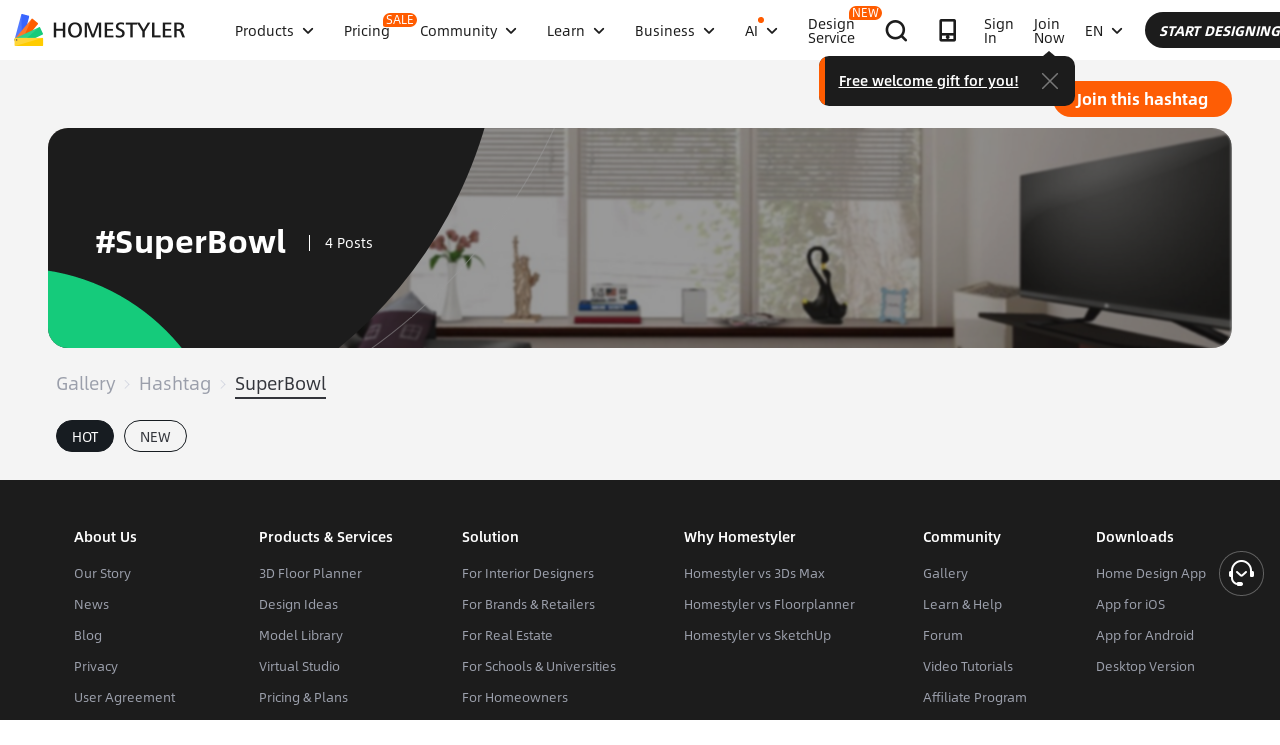

--- FILE ---
content_type: text/html; charset=utf-8
request_url: https://www.google.com/recaptcha/api2/aframe
body_size: 182
content:
<!DOCTYPE HTML><html><head><meta http-equiv="content-type" content="text/html; charset=UTF-8"></head><body><script nonce="1MG3T6WVpQGhV_wPt10m1g">/** Anti-fraud and anti-abuse applications only. See google.com/recaptcha */ try{var clients={'sodar':'https://pagead2.googlesyndication.com/pagead/sodar?'};window.addEventListener("message",function(a){try{if(a.source===window.parent){var b=JSON.parse(a.data);var c=clients[b['id']];if(c){var d=document.createElement('img');d.src=c+b['params']+'&rc='+(localStorage.getItem("rc::a")?sessionStorage.getItem("rc::b"):"");window.document.body.appendChild(d);sessionStorage.setItem("rc::e",parseInt(sessionStorage.getItem("rc::e")||0)+1);localStorage.setItem("rc::h",'1768648032166');}}}catch(b){}});window.parent.postMessage("_grecaptcha_ready", "*");}catch(b){}</script></body></html>

--- FILE ---
content_type: text/css
request_url: https://cdn-publish-filemanager.homestyler.com/prod/_homestyler/_nuxt/dist/client/pages/design-ideas-tag/_tag.197a14c7323e1c778c5b.css
body_size: 4796
content:
.ellipsis[data-v-95d330e4]{display:block;overflow:hidden;text-overflow:ellipsis;white-space:nowrap}.bgCenter[data-v-95d330e4]{background-position:50%;background-repeat:no-repeat;background-size:cover}.uppercase[data-v-95d330e4]{text-transform:uppercase}.imgFull[data-v-95d330e4]{display:inline-block;height:100%;width:100%}.absCenter[data-v-95d330e4]{bottom:0;left:0;margin:auto;position:absolute;right:0;top:0}.join_hashtag_mask_dialog[data-v-95d330e4]{align-items:center;background:rgba(0,0,0,.6);display:flex;flex-direction:column;height:100vh;justify-content:center;left:0;position:fixed;top:0;width:100vw;z-index:999}.join_hashtag_mask_dialog .modal_close[data-v-95d330e4]{position:relative;width:436px}.join_hashtag_mask_dialog .modal_close .icon_modal_close[data-v-95d330e4]{align-items:center;background-color:#f2f2f2;border-radius:50%;cursor:pointer;display:flex;height:44px;justify-content:center;position:absolute;right:-80px;top:-60px;width:44px}.join_hashtag_mask_dialog .modal_close .icon_modal_close[data-v-95d330e4]:hover{background-color:#d2d2d2}.join_hashtag_mask_dialog .modal_close .icon_modal_close[data-v-95d330e4]:before{color:#333;content:"\e984";font-size:22px}.join_hashtag_mask_dialog .post_area[data-v-95d330e4]{border-radius:14px;height:-moz-fit-content;height:fit-content;padding:0 20px;width:436px}.join_hashtag_mask_dialog .post_topic[data-v-95d330e4]{background:linear-gradient(135deg,#ff715c,#f144b0,#6338ff);margin-bottom:24px;margin-top:40px;padding:0 0 16px;position:relative}.join_hashtag_mask_dialog .post_topic[data-v-95d330e4]:hover{background:linear-gradient(135deg,#e06252,#bf39a6,#5730df)}.join_hashtag_mask_dialog .post_topic .header[data-v-95d330e4]{color:#fff;cursor:pointer;padding:16px 20px 18px;position:relative;z-index:1}.join_hashtag_mask_dialog .post_topic .header .title[data-v-95d330e4]{align-items:center;display:flex;max-width:280px}.join_hashtag_mask_dialog .post_topic .header .title .title_text[data-v-95d330e4]{color:#fff;font-family:AlibabaSans-HeavyItalic;font-size:30px;line-height:40px;margin-right:10px}.join_hashtag_mask_dialog .post_topic .header .title .icon_arrow_topic[data-v-95d330e4]{flex-grow:0;flex-shrink:0;transform:rotate(90deg)}.join_hashtag_mask_dialog .post_topic .header .desc[data-v-95d330e4]{color:#fff;font-family:AlibabaSans-Regular;font-size:15px;font-weight:400;letter-spacing:0;line-height:22px;margin-top:8px}.join_hashtag_mask_dialog .post_topic .topic_img[data-v-95d330e4]{height:120px;-o-object-fit:cover;object-fit:cover;position:absolute;right:0;top:-30px;width:180px}.join_hashtag_mask_dialog .post_topic .icon_arrow[data-v-95d330e4]{align-items:center;background:#000;border-radius:50%;display:flex;height:20px;justify-content:center;transform:rotate(-90deg);width:20px}.join_hashtag_mask_dialog .post_design[data-v-95d330e4]{align-items:center;background:linear-gradient(90deg,#d1ffb0,#1ae58c);cursor:pointer;display:flex;padding:0 0 0 20px}.join_hashtag_mask_dialog .post_design[data-v-95d330e4]:hover{background:#4ce7a3}.join_hashtag_mask_dialog .post_design .header[data-v-95d330e4]{flex-grow:1}.join_hashtag_mask_dialog .post_design .header .title[data-v-95d330e4]{align-items:center;cursor:pointer;display:flex;max-width:280px}.join_hashtag_mask_dialog .post_design .header .icon_arrow_design[data-v-95d330e4]{flex-grow:0;flex-shrink:0;transform:rotate(90deg)}.join_hashtag_mask_dialog .post_design .header .title_text[data-v-95d330e4]{color:#000;font-family:AlibabaSans-HeavyItalic;font-size:30px;letter-spacing:0;line-height:40px;margin-right:10px}.join_hashtag_mask_dialog .post_design .header .desc[data-v-95d330e4]{color:#000;font-family:AlibabaSans-Regular;font-size:15px;letter-spacing:0;line-height:22px;margin-top:8px}.join_hashtag_mask_dialog .post_design .design_img[data-v-95d330e4]{height:156px;width:156px}.join_hashtag_mask_dialog .icon_ai[data-v-95d330e4]{border-radius:12px 12px 12px 2px;display:none;margin-left:6px;padding:4px 8px}.ellipsis[data-v-531b61e6]{display:block;overflow:hidden;text-overflow:ellipsis;white-space:nowrap}.bgCenter[data-v-531b61e6]{background-position:50%;background-repeat:no-repeat;background-size:cover}.uppercase[data-v-531b61e6]{text-transform:uppercase}.imgFull[data-v-531b61e6]{display:inline-block;height:100%;width:100%}.absCenter[data-v-531b61e6]{bottom:0;left:0;margin:auto;position:absolute;right:0;top:0}body[data-v-531b61e6]::-webkit-scrollbar,html[data-v-531b61e6]::-webkit-scrollbar{width:6px}body[data-v-531b61e6]::-webkit-scrollbar-thumb,html[data-v-531b61e6]::-webkit-scrollbar-thumb{background-color:#cfcfcf;border-radius:6px}.mask_bg[data-v-531b61e6]{background-color:rgba(0,0,0,.8)}.publish_post_model[data-v-531b61e6]{align-items:center;display:flex;height:100vh;justify-content:center;left:0;position:fixed;top:0;width:100vw;z-index:1000}.publish_post_model .publish_post_detail[data-v-531b61e6]{background-color:#fcfcfc;border-radius:18px;height:550px;overflow:hidden;width:900px}.publish_post_model .publish_post_detail .header_area[data-v-531b61e6]{align-items:center;border-top-left-radius:18px;border-top-right-radius:18px;display:flex;justify-content:space-between;padding:26px 30px 6px}.publish_post_model .publish_post_detail .header_area .info[data-v-531b61e6]{color:#33353b;font-family:AlibabaSans-Bold;font-size:20px;font-weight:700;line-height:28px}.publish_post_model .publish_post_detail .header_area .icon_view_close[data-v-531b61e6]{color:#a0a3a5;cursor:pointer}.publish_post_model .publish_post_detail .header_area .icon_view_close[data-v-531b61e6]:hover{color:#1c1c1c}.publish_post_model .publish_post_detail .header_area .freeze_btn[data-v-531b61e6]{background:#ff5c00;border-radius:19px;color:#fff;cursor:not-allowed;flex-shrink:0;font-family:AlibabaSans-Bold;font-size:16px;font-weight:700;height:36px;line-height:36px;margin-left:20px;min-width:120px;opacity:.5;padding:0 16px;text-align:center}.publish_post_model .publish_post_detail .header_area .post_btn[data-v-531b61e6]{cursor:pointer;opacity:1}.publish_post_model .publish_post_detail .header_area .post_btn[data-v-531b61e6]:hover{background:#fd8a4a}.publish_post_model .publish_post_detail .content_area[data-v-531b61e6]{display:flex;height:calc(100% - 125px);overflow-y:auto;padding-bottom:24px}.publish_post_model .publish_post_detail .content_area .left_content[data-v-531b61e6]{flex-shrink:1;max-width:738px;min-width:348px;padding-left:24px;width:100%}.publish_post_model .publish_post_detail .content_area .left_content .selected_design .count[data-v-531b61e6]{color:#777;font-family:AlibabaSans-Regular;font-size:14px;font-weight:400;line-height:18px}.publish_post_model .publish_post_detail .content_area .left_content .selected_design .reach_line[data-v-531b61e6]{color:#e6533f}.publish_post_model .publish_post_detail .content_area .left_content .add_img_or_video[data-v-531b61e6]{background:#f7f7f9;border:1px dashed #696969;border-radius:10px;height:270px;position:relative}.publish_post_model .publish_post_detail .content_area .left_content .add_img_or_video[data-v-531b61e6]:hover{background-color:#eee}.publish_post_model .publish_post_detail .content_area .left_content .add_img_or_video .selected_post_img[data-v-531b61e6]{align-items:center;border-radius:10px;cursor:pointer;display:flex;flex-direction:column;height:100%;justify-content:center}.publish_post_model .publish_post_detail .content_area .left_content .add_img_or_video .selected_post_img .add_text[data-v-531b61e6]{color:#1c1c1c;font-family:AlibabaSans-Regular;font-size:14px;font-weight:400;line-height:16px;margin-top:4px}.publish_post_model .publish_post_detail .content_area .left_content .add_img_or_video .design_video_review[data-v-531b61e6]{height:100%;width:100%}.publish_post_model .publish_post_detail .content_area .left_content .add_img_or_video .img_click[data-v-531b61e6]{cursor:pointer}.publish_post_model .publish_post_detail .content_area .left_content .add_img_or_video .design_img_review[data-v-531b61e6]{border-radius:10px;height:100%;-o-object-fit:contain;object-fit:contain;width:100%}.publish_post_model .publish_post_detail .content_area .left_content .has_img[data-v-531b61e6]{background:#f4f4f4;border:none}.publish_post_model .publish_post_detail .content_area .left_content .img_upload_tip[data-v-531b61e6]{color:#a4a4a4;font-size:12px;font-weight:400;line-height:16px;margin:16px 0 8px}.publish_post_model .publish_post_detail .content_area .left_content .img_box[data-v-531b61e6]{align-items:center;display:flex;width:100%}.publish_post_model .publish_post_detail .content_area .left_content .img_box .img_add[data-v-531b61e6]{background-color:#f4f4f4;border:1px dashed #696969;border-radius:6px;flex:0 0 95px;height:93px;margin-right:10px;width:93px}.publish_post_model .publish_post_detail .content_area .left_content .img_box .img_add .upload[data-v-531b61e6]{align-items:center;cursor:pointer;display:flex;height:100%;justify-content:center;text-align:center}.publish_post_model .publish_post_detail .content_area .left_content .img_box .img_add .upload[data-v-531b61e6]:hover{background-color:#eee}.publish_post_model .publish_post_detail .content_area .left_content .img_box .img_add .upload .upload_text[data-v-531b61e6]{align-items:center;cursor:pointer;display:flex;flex-direction:column}.publish_post_model .publish_post_detail .content_area .left_content .img_box .img_add .upload .upload_text .add_text[data-v-531b61e6]{color:#1c1c1c;font-family:AlibabaSans-Regular;font-size:14px;font-weight:400;line-height:16px;margin-top:4px}.publish_post_model .publish_post_detail .content_area .left_content .img_box .img_scroll_box[data-v-531b61e6]{position:relative;width:calc(100% - 105px)}.publish_post_model .publish_post_detail .content_area .left_content .img_box .img_scroll_box .img_scroll_btn[data-v-531b61e6]{align-items:center;cursor:pointer;display:none;height:100%;justify-content:center;position:absolute;top:0;-webkit-user-select:none;-moz-user-select:none;user-select:none;width:20px}.publish_post_model .publish_post_detail .content_area .left_content .img_box .img_scroll_box .img_scroll_btn .icon_arrow[data-v-531b61e6]{align-items:center;background:#000;border-radius:50%;display:flex;height:20px;justify-content:center;width:20px}.publish_post_model .publish_post_detail .content_area .left_content .img_box .img_scroll_box .left[data-v-531b61e6]{background:linear-gradient(90deg,#fff -5%,hsla(0,0%,100%,0));left:0;z-index:1}.publish_post_model .publish_post_detail .content_area .left_content .img_box .img_scroll_box .left .icon_arrow[data-v-531b61e6]{transform:rotate(180deg)}.publish_post_model .publish_post_detail .content_area .left_content .img_box .img_scroll_box .right[data-v-531b61e6]{background:linear-gradient(-90deg,#fff -5%,hsla(0,0%,100%,0));right:0;z-index:1}.publish_post_model .publish_post_detail .content_area .left_content .img_box .img_scroll_box .img_preview[data-v-531b61e6]{display:flex;overflow-x:auto;position:relative;scroll-behavior:smooth}.publish_post_model .publish_post_detail .content_area .left_content .img_box .img_scroll_box .img_preview .img_selected[data-v-531b61e6]:after{border:2px solid #ff5c00;border-radius:8px;box-sizing:content-box;content:"";height:96px;left:0;position:absolute;top:0;width:96px}.publish_post_model .publish_post_detail .content_area .left_content .img_box .img_scroll_box .img_preview .img_preview_box[data-v-531b61e6]{align-items:center;border-radius:6px;cursor:move;display:flex;flex-shrink:0;height:100px;justify-content:center;margin:0 5px;position:relative;transform:translateZ(0);width:100px}.publish_post_model .publish_post_detail .content_area .left_content .img_box .img_scroll_box .img_preview .img_preview_box .design_cover[data-v-531b61e6]{background:#ff5c00;border-radius:6px 0 6px 0;color:#fff;font-family:AlibabaSans-Regular;font-size:12px;font-weight:400;height:18px;left:3px;letter-spacing:0;line-height:18px;padding:0 6px;position:absolute;text-align:center;top:4px}.publish_post_model .publish_post_detail .content_area .left_content .img_box .img_scroll_box .img_preview .img_preview_box .top_right[data-v-531b61e6]{background:rgba(28,28,28,.8);border-radius:0 6px 0 6px;height:24px;position:absolute;right:3px;top:4px;width:24px}.publish_post_model .publish_post_detail .content_area .left_content .img_box .img_scroll_box .img_preview .img_preview_box .video[data-v-531b61e6]{align-items:center;display:flex;justify-content:center}.publish_post_model .publish_post_detail .content_area .left_content .img_box .img_scroll_box .img_preview .img_preview_box .delete[data-v-531b61e6]{align-items:center;cursor:pointer;display:none;justify-content:center;z-index:1}.publish_post_model .publish_post_detail .content_area .left_content .img_box .img_scroll_box .img_preview .img_preview_box:hover .video[data-v-531b61e6]{display:none}.publish_post_model .publish_post_detail .content_area .left_content .img_box .img_scroll_box .img_preview .img_preview_box:hover .delete[data-v-531b61e6]{display:flex}.publish_post_model .publish_post_detail .content_area .left_content .img_box .img_scroll_box .img_preview .img_preview_box .img_view[data-v-531b61e6]{border-radius:6px;height:95px;-o-object-fit:cover;object-fit:cover;padding:1px;vertical-align:middle;width:95px}.publish_post_model .publish_post_detail .content_area .left_content .img_box .img_scroll_box .img_preview[data-v-531b61e6]::-webkit-scrollbar{height:0;width:0}.publish_post_model .publish_post_detail .content_area .left_content .img_box .img_scroll_box .img_preview[data-v-531b61e6]::-webkit-scrollbar-thumb{background-color:transparent}.publish_post_model .publish_post_detail .content_area .left_content .img_box .img_scroll_box .img_preview[data-v-531b61e6]::-webkit-scrollbar-track{background:transparent}.publish_post_model .publish_post_detail .content_area .input_wrapper[data-v-531b61e6]{color:#1c1c1c;font-family:AlibabaSans-Bold;font-size:16px;font-weight:600;line-height:24px;margin:10px 0 8px;position:relative}.publish_post_model .publish_post_detail .content_area .input_wrapper[data-required=true][data-v-531b61e6]{margin-left:12px}.publish_post_model .publish_post_detail .content_area .input_wrapper[data-required=true][data-v-531b61e6]:before{color:red;content:"*";left:-12px;position:absolute;top:50%;transform:translateY(-50%)}.publish_post_model .publish_post_detail .content_area .right_content[data-v-531b61e6]{flex-shrink:0;height:-moz-fit-content;height:fit-content;margin-top:40px;padding:0 24px;width:336px}.publish_post_model .publish_post_detail .content_area .right_content .input_desc_box[data-v-531b61e6]{border:1px solid #dcdfe6;border-radius:6px;overflow:hidden;position:relative}.publish_post_model .publish_post_detail .content_area .right_content .event_disable[data-v-531b61e6]{pointer-events:none}.publish_post_model .publish_post_detail .content_area .right_content[data-v-531b61e6] .input_title{padding:0 12px}.publish_post_model .publish_post_detail .content_area .right_content[data-v-531b61e6] .input_title .el-input__inner{border:none;border-bottom:1px solid #dcdfe6;border-radius:0;color:#1c1c1c;font-size:14px;padding-left:0}.publish_post_model .publish_post_detail .content_area .right_content[data-v-531b61e6] .input_title .el-input__count .el-input__count-inner{color:#a8a8a8;font-family:AlibabaSans-Regular;font-size:14px}.publish_post_model .publish_post_detail .content_area .right_content[data-v-531b61e6] .input_max_warn .el-input__inner:focus{border-color:#e50b0b}.publish_post_model .publish_post_detail .content_area .right_content .text_area[data-v-531b61e6]{border-bottom:1px solid #dcdfe6;color:#1c1c1c;font-size:14px;margin:0 12px 48px;max-height:200px;min-height:100px;padding:6px 0 24px;position:relative;width:calc(100% - 24px)}.publish_post_model .publish_post_detail .content_area .right_content .text_area .ai_write_btn_wrapper[data-v-531b61e6]{align-items:center;bottom:-38px;display:flex;left:0;position:absolute}.publish_post_model .publish_post_detail .content_area .right_content .text_area .ai_write_btn_wrapper[data-v-531b61e6] .ai_retry_button{margin-left:6px}.publish_post_model .publish_post_detail .content_area .right_content .text_area .length_wrapper[data-v-531b61e6]{bottom:0;color:#a8a8a8;font-family:AlibabaSans-Regular;font-size:14px;font-weight:400;height:30px;line-height:20px;line-height:30px;position:absolute;right:0}.publish_post_model .publish_post_detail .content_area .right_content .text_area .max_warn[data-v-531b61e6]{color:#e50b0b}.publish_post_model .publish_post_detail .content_area .right_content .input_max_warn[data-v-531b61e6]:focus-within{border-bottom-color:#e50b0b}.publish_post_model .publish_post_detail .content_area .right_content .editor_tag_input[data-v-531b61e6]{position:relative;width:100%}.publish_post_model .publish_post_detail .content_area .right_content .editor_tag_input .tag_icon[data-v-531b61e6]{align-items:center;background:#000;border-radius:50%;cursor:pointer;display:flex;height:20px;justify-content:center;pointer-events:none;position:absolute;right:8px;top:10px;width:20px;z-index:1}.publish_post_model .publish_post_detail .content_area .right_content .challenge_header[data-v-531b61e6]{align-items:center;display:flex;justify-content:space-between}.publish_post_model .publish_post_detail .content_area .right_content .forbidden_change[data-v-531b61e6]{color:#a4a4a4;font-size:12px;font-weight:400;line-height:16px;margin:20px 0 8px}.publish_post_model .publish_post_detail .content_area .right_content .forbidden_change .joined_not[data-v-531b61e6]{align-items:center;color:#a4a4a4;display:flex}.publish_post_model .publish_post_detail .content_area .right_content .forbidden_change .joined_not span[data-v-531b61e6]{margin-left:4px}.publish_post_model .publish_post_detail .content_area .right_content .challenge[data-v-531b61e6]{align-items:center;border:1px solid #d2d2d2;border-radius:6px;cursor:pointer;display:flex;height:40px;position:relative}.publish_post_model .publish_post_detail .content_area .right_content .challenge .challenge_item[data-v-531b61e6]{align-items:center;background:#1c1c1c;border-radius:12px;color:#fff;display:flex;height:24px;margin-left:12px;padding:0 8px;width:-moz-fit-content;width:fit-content}.publish_post_model .publish_post_detail .content_area .right_content .challenge .challenge_item span[data-v-531b61e6]{color:#fff;font-family:AlibabaSans-BoldItalic;font-size:12px;font-weight:700;letter-spacing:0;margin:0 4px}.publish_post_model .publish_post_detail .content_area .right_content .challenge .challenge_item .iconfont-view[data-v-531b61e6]{cursor:pointer}.publish_post_model .publish_post_detail .content_area .right_content .challenge .challenge_placeholder[data-v-531b61e6]{color:#a4a4a4;font-size:14px;font-weight:400;letter-spacing:0;line-height:18px;margin-left:12px}.publish_post_model .publish_post_detail .content_area .right_content .challenge .arrow_area[data-v-531b61e6]{align-items:center;background:#1c1c1c;border-radius:50%;cursor:pointer;display:flex;height:18px;justify-content:center;position:absolute;right:10px;top:10px;width:18px}.publish_post_model .publish_post_detail .content_area .right_content .challenge .lock_area[data-v-531b61e6]{position:absolute;right:10px}.publish_post_model .publish_post_detail .content_area .right_content .forbidden_select[data-v-531b61e6]{cursor:not-allowed}.publish_post_model .publish_post_detail .content_area .right_content .location[data-v-531b61e6]{align-items:center;border:1px solid #d2d2d2;border-radius:6px;display:flex;height:64px;justify-content:space-between;padding:12px}.publish_post_model .publish_post_detail .content_area .right_content .location .locating_tip[data-v-531b61e6]{align-items:center;display:flex}.publish_post_model .publish_post_detail .content_area .right_content .location .locating_tip img[data-v-531b61e6]{height:22px;margin-right:2px;width:22px}.publish_post_model .publish_post_detail .content_area .right_content .location .locating_tip .country_desc[data-v-531b61e6]{color:#a4a4a4;font-family:AlibabaSans-Regular;font-size:14px;font-weight:400;line-height:20px}.publish_post_model .publish_post_detail .content_area .right_content .location .tip[data-v-531b61e6]{display:flex;flex-direction:column;overflow:hidden;text-overflow:ellipsis;white-space:nowrap}.publish_post_model .publish_post_detail .content_area .right_content .location .tip .error .try_again[data-v-531b61e6]{border-bottom:1px solid #3865ff;color:#3865ff;cursor:pointer;font-family:AlibabaSans-Regular;font-size:14px;font-weight:400}.publish_post_model .publish_post_detail .content_area .right_content .location .tip .country[data-v-531b61e6]{color:#1c1c1c;font-family:AlibabaSans-Medium;font-size:14px;font-weight:500;margin-bottom:4px}.publish_post_model .publish_post_detail .content_area .right_content .location .tip .country_desc[data-v-531b61e6]{color:#a4a4a4;font-family:AlibabaSans-Regular;font-size:14px;font-weight:400;line-height:20px;overflow:hidden;text-overflow:ellipsis;white-space:nowrap;width:100%}.publish_post_model .publish_post_detail .bottom_area[data-v-531b61e6]{align-items:center;box-shadow:0 -1px 0 0 #f0f1f1;display:flex;height:60px;justify-content:flex-end;padding:0 30px}.publish_post_model .publish_post_detail .bottom_area .btn_common[data-v-531b61e6]{background:#eaeaea;border-radius:18px;color:#000;cursor:pointer;font-family:AlibabaSans-Bold;font-size:14px;font-weight:700;height:36px;line-height:36px;text-align:center;width:110px}.publish_post_model .publish_post_detail .bottom_area .btn_common[data-v-531b61e6]:hover{background-color:#d2d2d2}.publish_post_model .publish_post_detail .bottom_area .btn_commit[data-v-531b61e6]{background:#ff5c00;border-radius:18px;color:#fff;margin-left:12px}.publish_post_model .publish_post_detail .bottom_area .btn_commit[data-v-531b61e6]:hover{background-color:#fd8a4a}.publish_post_model .loading_mark[data-v-531b61e6]{align-items:center;background:rgba(0,0,0,.3);display:flex;height:100vh;justify-content:center;left:0;position:fixed;top:0;width:100vw;z-index:1000}.publish_post_model .loading_mark .loading_area[data-v-531b61e6]{align-items:center;background:#fff;border-radius:10px;display:flex;flex-direction:column;height:200px;justify-content:center;width:350px}.publish_post_model .loading_mark .loading_area img[data-v-531b61e6]{height:46px;margin-bottom:16px;width:46px}.publish_post_model .loading_mark .loading_area span[data-v-531b61e6]{color:#131313;font-family:AlibabaSans-Bold;font-size:20px;font-weight:600;letter-spacing:0}.publish_post_model .loading_mark .loading_area .try_again_img[data-v-531b61e6]{margin-bottom:16px}.publish_post_model .loading_mark .loading_area .try_again_btm[data-v-531b61e6]{background-color:#efefef;border-radius:16px;color:#000;cursor:pointer;height:36px;line-height:36px;margin-top:12px;padding:0 16px;text-align:center}@media screen and (min-width:1104px) and (max-width:1210px){.left_content[data-v-531b61e6]{flex-shrink:1;max-width:738px;min-width:348px;width:100%}.right_content[data-v-531b61e6]{flex-shrink:0;width:336px}.right_content .location .country_desc[data-v-531b61e6]{width:192px}}.ellipsis{display:block;overflow:hidden;text-overflow:ellipsis;white-space:nowrap}.bgCenter{background-position:50%;background-repeat:no-repeat;background-size:cover}.uppercase{text-transform:uppercase}.imgFull{display:inline-block;height:100%;width:100%}.absCenter{bottom:0;left:0;margin:auto;position:absolute;right:0;top:0}.match_select{border-radius:8px;padding:10px 0 10px 12px}.match_select .no-repeated{color:#ff5c00;font-family:AlibabaSans-Regular;font-size:12px;margin:5px 0 10px}.match_select .trend_for_you{color:#1c1c1c;font-family:AlibabaSans-BoldItalic;font-size:12px}.match_select .trend_for_you .text{display:inline-block;margin-bottom:6px;margin-top:2px;position:relative}.match_select .trend_for_you .text:after{background-color:#fecc00;bottom:0;content:" ";height:6px;left:0;position:absolute;width:100%;z-index:-1}.match_select .design_styler_tip{color:#1c1c1c;display:flex;flex-direction:column;font-size:12px;padding:16px 0 10px}.match_select .design_styler_tip .text{display:inline-block;font-family:AlibabaSans-BoldItalic;margin-bottom:6px;margin-top:2px;position:relative;width:-moz-fit-content;width:fit-content}.match_select .design_styler_tip .text:after{background-color:#fecc00;bottom:0;content:" ";height:6px;left:0;position:absolute;width:100%;z-index:-1}.match_select .second_tip{align-items:center;color:#a4a4a4;display:flex}.match_select.el-select-dropdown{border:0!important}.match_select.el-select-dropdown.is-multiple .select_recommend{border:1px solid #cacaca;border-radius:18px;color:#333;display:inline-block;font-size:12px;height:-moz-min-content;height:min-content;line-height:26px;margin-right:12px;margin-top:5px;padding:0 12px}.match_select.el-select-dropdown.is-multiple .select_recommend.el-select-dropdown__item.selected{background:#ededed;border:1px solid #cacaca;border-radius:16px;color:#000}.match_select.el-select-dropdown.is-multiple .select_recommend.el-select-dropdown__item.selected:after{display:none}.match_select.el-select-dropdown.is-multiple .select_recommend.el-select-dropdown__item{padding-right:12px}.match_select.el-select-dropdown.is-multiple .select_recommend .design_styler{align-items:center;display:flex}.match_select.el-select-dropdown.is-multiple .select_recommend .design_styler .iconfont-view{margin-right:2px}.match_select .select-tag-search{padding:0}.match_select .select-tag-search.selected,.match_select .select-tag-search.selected:after{color:#3865ff}.match_select .select-tag-search.selected .design-count,.match_select .select-tag-search.selected .tag-name{color:#3865ff;font-weight:inherit}.match_select .select-tag-search.selected .design-count:before,.match_select .select-tag-search.selected .tag-name:before{background-color:#3865ff}.match_select .select-tag-search .tag-name{color:#1c1c1c}.match_select .select-tag-search .design-count{color:#777}.match_select .select-tag-search .design-count:before{background-color:#777;content:"";display:inline-block;height:11px;margin:0 8px;position:relative;top:1px;width:1px}.el-select{width:100%}.el-select .el-input.is-focus .el-input__inner{border-color:#1c1c1c}.el-select .el-input__inner{border-radius:6px;font-family:AlibabaSans-Regular}.el-select .el-input__inner::-moz-placeholder{color:#a4a4a4;font-family:AlibabaSans-Regular}.el-select .el-input__inner::placeholder{color:#a4a4a4;font-family:AlibabaSans-Regular}.el-select .el-input__inner:focus{border:1px solid #1c1c1c}.el-select .el-input.is-focus .el-input__inner::-moz-placeholder{color:#a4a4a4;font-family:AlibabaSans-Regular}.el-select .el-input.is-focus .el-input__inner::placeholder{color:#a4a4a4;font-family:AlibabaSans-Regular}.el-select .el-input.is-focus .el-input__inner:focus{border:1px solid #1c1c1c}.el-select .el-tag{background-color:#e8e8e8;border:1px solid #cacaca;border-radius:12px;color:#1c1c1c;margin:5px 0 5px 6px}.el-select .el-tag .el-tag__close.el-icon-close{background-color:inherit;color:#1c1c1c}.el-select .el-tag .el-tag__close.el-icon-close:before{font-size:15px;left:-3px;position:relative}.select-origin{display:none}.ellipsis[data-v-114e0eec]{display:block;overflow:hidden;text-overflow:ellipsis;white-space:nowrap}.bgCenter[data-v-114e0eec]{background-position:50%;background-repeat:no-repeat;background-size:cover}.uppercase[data-v-114e0eec]{text-transform:uppercase}.imgFull[data-v-114e0eec]{display:inline-block;height:100%;width:100%}.absCenter[data-v-114e0eec]{bottom:0;left:0;margin:auto;position:absolute;right:0;top:0}.contribute-mask-dialog[data-v-114e0eec]{align-items:center;display:flex;height:100vh;justify-content:center;left:0;position:fixed;top:0;width:100vw;z-index:1000}.mask_bg[data-v-114e0eec]{background-color:rgba(0,0,0,.8)}.case-dialog[data-v-114e0eec]{background-color:#fff;border-radius:10px;box-shadow:0 5px 50px 0 rgba(0,0,0,.1);height:550px;padding:23px 30px 66px;position:relative;width:900px}.case-dialog .submit-wrap[data-v-114e0eec]{align-items:center;background-color:#fff;border-radius:0 0 10px 10px;bottom:0;box-shadow:0 -1px 0 0 #f0f1f1;color:#000;display:flex;height:66px;justify-content:space-between;left:0;padding:0 30px;position:absolute;width:100%}.case-dialog .submit-wrap .contribute-add[data-v-114e0eec]{background-color:#1c1c1c;border-radius:12px;color:#fff;display:inline-block;height:22px;line-height:20px;margin-right:6px;text-align:center;width:22px}.case-dialog .submit-wrap .contribute-add .icon-add[data-v-114e0eec]:before{content:"\e85e";font-size:14px}.case-dialog .submit-wrap .create[data-v-114e0eec]{background-color:#f5f5f5;border-radius:18px;color:#000;display:inline-block;font-family:AlibabaSans-Bold;font-size:14px;height:36px;line-height:36px;padding:0 10px}.case-dialog .submit-wrap .tips[data-v-114e0eec]{font-family:AlibabaSans-Light;font-size:12px;margin-left:11px}.case-dialog .submit-wrap .hashtag_btn_wrap .button[data-v-114e0eec]{background-color:rgba(255,92,0,.3);border:0;border-radius:18px;color:#fff;cursor:pointer;font-family:AlibabaSans-Bold;height:36px;line-height:36px;margin-left:12px;min-width:110px;padding:0 20px;text-align:center}.case-dialog .submit-wrap .hashtag_btn_wrap .button.active[data-v-114e0eec]{background-color:#fd8a4a}.case-dialog .submit-wrap .hashtag_btn_wrap .pre_btn[data-v-114e0eec]{background:#f2f2f2;color:#000;font-family:AlibabaSans-Bold;font-size:14px;font-weight:700}.case-dialog .submit-wrap .hashtag_btn_wrap .pre_btn[data-v-114e0eec]:hover{background-color:#d2d2d2}.case-dialog .icon-close[data-v-114e0eec]{color:#1c1c1c;content:"\e63d";cursor:pointer;font-size:20px;position:absolute;right:33px;top:33px}@media screen and (min-width:491px) and (max-width:768px){.contribute-mask-dialog[data-v-114e0eec]{min-width:100vw;width:100%}}@media screen and (max-width:490px){.contribute-mask-dialog[data-v-114e0eec]{min-width:100vw;width:100%}.case-dialog[data-v-114e0eec]{width:calc(100% - 40px)}}.ellipsis[data-v-052ded89]{display:block;overflow:hidden;text-overflow:ellipsis;white-space:nowrap}.bgCenter[data-v-052ded89]{background-position:50%;background-repeat:no-repeat;background-size:cover}.uppercase[data-v-052ded89]{text-transform:uppercase}.imgFull[data-v-052ded89]{display:inline-block;height:100%;width:100%}.absCenter[data-v-052ded89]{bottom:0;left:0;margin:auto;position:absolute;right:0;top:0}.design-ideas-tag-wrap[data-v-052ded89]{background-color:#f4f4f4;color:#fff;font-family:AlibabaSans-Regular;padding:70px 35px 0}.design-ideas-tag-wrap .tab-fixed[data-v-052ded89]{background-color:#fff;font-size:20px!important;left:0;padding:14px 35px!important;position:fixed;top:60px;width:100%;z-index:100}.design-ideas-tag-wrap .title[data-v-052ded89]{align-items:center;display:flex;justify-content:flex-end;padding:22px 13px 16px}.design-ideas-tag-wrap .title.top-title[data-v-052ded89]{padding:11px 13px}.design-ideas-tag-wrap .title .tool-icon[data-v-052ded89]{font-size:22px;margin-right:10px}.design-ideas-tag-wrap .title .text[data-v-052ded89]{color:#1c1c1c;font-family:AlibabaSans-Bold;font-size:24px}.design-ideas-tag-wrap .title .text .count[data-v-052ded89]{color:#171c21;font-family:AlibabaSans-Regular;font-size:14px;margin-left:12px}.design-ideas-tag-wrap .title .contribute[data-v-052ded89]{background-color:#fe5d05;border-radius:19px;color:#fff;cursor:pointer;font-family:AlibabaSans-Bold;font-size:16px;height:36px;line-height:36px;padding:0 24px;text-align:center}.design-ideas-tag-wrap .title .contribute[data-v-052ded89]:hover{background-color:#fd8a4a}.design-ideas-tag-wrap .tabs-wrap[data-v-052ded89]{margin:0 21px}.design-ideas-tag-wrap .tabs-wrap li[data-v-052ded89]{background:#fff;border:1px solid #171c21;border-radius:20px;color:#33353b;cursor:pointer;display:inline-block;font-size:14px;margin-bottom:28px;margin-right:10px;padding:4px 15px}.design-ideas-tag-wrap .tabs-wrap li.active[data-v-052ded89]{background-color:#171c21;color:#fff}.design-ideas-tag-wrap .tag-content[data-v-052ded89]{display:flex}.design-ideas-tag-wrap .tag-content .case-column[data-v-052ded89]{flex:1}.design-ideas-tag-wrap .banner[data-v-052ded89]{align-items:center;background-image:url(https://ezhome-prod-render-assets.oss-accelerate.aliyuncs.com/floorplan/render/images/2022-05-03/65e97101-21ec-a4df-4908-510ed87a5fb3/cHXGvuN4Re6aNdPLfBQN3N.jpg);background-position:50%;background-size:cover;border-radius:20px;display:flex;margin:0 13px;min-height:220px;overflow:hidden;padding:34px 24px 24px 48px;position:relative}.design-ideas-tag-wrap .banner .main[data-v-052ded89]{align-items:center;display:flex;position:relative;width:100%;z-index:10}.design-ideas-tag-wrap .banner .main .con-dec[data-v-052ded89]{opacity:.7}.design-ideas-tag-wrap .banner .main .content[data-v-052ded89]{flex:1}.design-ideas-tag-wrap .banner .main .content .icon-dec[data-v-052ded89]:before{content:"\e856";font-size:26px;margin-right:14px;position:relative;top:-2px}.design-ideas-tag-wrap .banner .main .content .min-dec[data-v-052ded89]{display:none}.design-ideas-tag-wrap .banner .main .name[data-v-052ded89]{color:#fff;font-family:AlibabaSans-Bold;font-size:32px;line-height:36px;margin:0}.design-ideas-tag-wrap .banner .main .num[data-v-052ded89]{font-family:AlibabaSans-Regular;font-size:14px;margin-left:30px;position:relative;top:-5px}.design-ideas-tag-wrap .banner .main .num[data-v-052ded89]:before{background-color:#fff;content:"";display:inline-block;height:16px;left:-15px;position:relative;top:3px;width:1px}.design-ideas-tag-wrap .banner .main .related[data-v-052ded89]{color:#a4a4a4;font-size:14px;margin:13px 0 11px}.design-ideas-tag-wrap .banner .main .tag[data-v-052ded89]{backdrop-filter:blur(6px);background-color:hsla(0,0%,100%,.6);border-radius:20px;color:#1c1c1c;cursor:pointer;display:inline-block;font-size:12px;margin-bottom:8px;margin-right:8px;padding:3px 8px}.design-ideas-tag-wrap .banner .main .tag[data-v-052ded89]:hover{background-color:hsla(0,0%,100%,.8)}.design-ideas-tag-wrap .banner .mask[data-v-052ded89]{backdrop-filter:blur(1px);background:rgba(0,0,0,.4);height:100%;left:0;position:absolute;top:0;width:100%}.design-ideas-tag-wrap .banner .mask .img-green[data-v-052ded89]{bottom:0;left:0;position:absolute}.design-ideas-tag-wrap .init_server_list[data-v-052ded89]{clip:rect(0,0,0,0);height:1px;margin:-1px;overflow:hidden;padding:0;position:absolute;white-space:nowrap;width:1px}@media (max-width:865px){.design-ideas-tag-wrap[data-v-052ded89]{padding:70px 0 0}.design-ideas-tag-wrap .title .text[data-v-052ded89]{display:none}.design-ideas-tag-wrap .title.top-title[data-v-052ded89]{background-color:#fff;border-radius:10px 10px 0 0;bottom:0;box-shadow:0 0 35px 0 rgba(0,0,0,.15);justify-content:center;position:fixed;top:inherit;width:100%;z-index:100}.design-ideas-tag-wrap .title .contribute[data-v-052ded89]{border-radius:24px;height:48px;line-height:48px}.design-ideas-tag-wrap .banner[data-v-052ded89]{padding:34px 24px 24px}.design-ideas-tag-wrap .banner .main[data-v-052ded89]{flex-direction:column}.design-ideas-tag-wrap .banner .main .content .min-dec[data-v-052ded89]{display:block;margin-top:10px}.design-ideas-tag-wrap .banner .main .content.max-dec[data-v-052ded89]{display:none}}.crumbs[data-v-052ded89]{font-family:AlibabaSans-HeavyItalic;font-size:18px!important;margin:21px}.crumbs .active a[data-v-052ded89]{color:#33353b}.crumbs .active[data-v-052ded89]{border-bottom:2px solid #33353b}

--- FILE ---
content_type: application/javascript
request_url: https://gj.mmstat.com/eg.js?t=1768648030676
body_size: -98
content:
window.goldlog=(window.goldlog||{});goldlog.Etag="WVvyISp+K0MCARLenu0s4VbP";goldlog.stag=1;

--- FILE ---
content_type: application/javascript
request_url: https://cdn-publish-filemanager.homestyler.com/prod/_homestyler/_nuxt/dist/client/pages/design-ideas-tag/_tag.017c52b5a9bcc42762d8.js
body_size: 11739
content:
(window.webpackJsonp=window.webpackJsonp||[]).push([[98],{2494:function(t,e,a){t.exports={}},2495:function(t,e,a){t.exports={}},2496:function(t,e,a){t.exports={}},2497:function(t,e,a){t.exports={}},2498:function(t,e,a){t.exports={}},3263:function(t,e,a){"use strict";a(2494)},3264:function(t,e,a){"use strict";a(2495)},3265:function(t,e,a){"use strict";a(2496)},3266:function(t,e,a){"use strict";a(2497)},3267:function(t,e,a){"use strict";a(2498)},3537:function(t,e,a){"use strict";a.r(e);a(62);var s=[function(){var t=this._self._c;return t("div",{staticClass:"mask"},[t("img",{attrs:{src:a(2050)}}),this._v(" "),t("img",{staticClass:"img-green",attrs:{src:a(2490)}})])}],i=(a(20),a(18),a(17),a(24),a(25),a(7)),n=a(2),o=a(1),r=a(6),c=(a(33),a(36),a(28),a(90),a(118),a(119),a(27),a(23),a(15)),l=a(43),u=a(89),d=a(10),g=a(11);function h(t,e){var a=Object.keys(t);if(Object.getOwnPropertySymbols){var s=Object.getOwnPropertySymbols(t);e&&(s=s.filter(function(e){return Object.getOwnPropertyDescriptor(t,e).enumerable})),a.push.apply(a,s)}return a}var p={name:"JoinHashTagModel",components:{},data:function(){return{}},computed:function(t){for(var e=1;e<arguments.length;e++){var a=null!=arguments[e]?arguments[e]:{};e%2?h(Object(a),!0).forEach(function(e){Object(o.a)(t,e,a[e])}):Object.getOwnPropertyDescriptors?Object.defineProperties(t,Object.getOwnPropertyDescriptors(a)):h(Object(a)).forEach(function(e){Object.defineProperty(t,e,Object.getOwnPropertyDescriptor(a,e))})}return t}({},Object(c.c)(["userInfo","locale"])),methods:{modelClose:function(){this.$emit("input",!1)},postTopic:function(){Object(g.a)("/hs_global_web.publish.publish_story_click","member_id=".concat(this.userInfo.uid,"&language=").concat(this.locale)),this.$emit("joinHashTag","story")},postDesign:function(){Object(g.a)("/hs_global_web.publish.publish_design_click","member_id=".concat(this.userInfo.uid,"&language=").concat(this.locale)),this.$emit("joinHashTag","design")}}},m=p,f=(a(3263),a(14)),_=Object(f.a)(m,function(){var t=this,e=t._self._c;return e("div",{staticClass:"join_hashtag_mask_dialog"},[e("div",{staticClass:"modal_close",on:{click:t.modelClose}},[e("i",{staticClass:"iconfont icon_modal_close"})]),t._v(" "),e("div",{staticClass:"post_topic post_area",on:{click:t.postTopic}},[e("img",{staticClass:"topic_img",attrs:{src:a(1126),alt:"",loading:"lazy"}}),t._v(" "),e("div",{staticClass:"header"},[e("div",{staticClass:"title"},[e("span",{staticClass:"title_text"},[t._v(t._s(t.$t("web_community_poststory")))]),t._v(" "),e("IconfontView",{attrs:{customStyle:{fontSize:"24px",color:"#fff"},showType:"arrow_dropdown_up",customClass:"icon_arrow_topic"}}),t._v(" "),e("div",{staticClass:"icon_ai ai-button"},[e("IconfontView",{attrs:{customStyle:{fontSize:"14px",color:"#fff"},showType:"icon-AI"}})],1)],1),t._v(" "),e("div",{staticClass:"desc"},[t._v("\n        "+t._s(t.$t("web_community_sharedilemmas"))+"\n      ")])])]),t._v(" "),e("div",{staticClass:"post_design post_area",on:{click:t.postDesign}},[e("div",{staticClass:"header"},[e("div",{staticClass:"title"},[e("span",{staticClass:"title_text"},[t._v(t._s(t.$t("web_community_postdesign")))]),t._v(" "),e("IconfontView",{attrs:{customStyle:{fontSize:"24px",color:"#000"},showType:"arrow_dropdown_up",customClass:"icon_arrow_design"}}),t._v(" "),e("div",{staticClass:"icon_ai ai-button"},[e("IconfontView",{attrs:{customStyle:{fontSize:"14px",color:"#fff"},showType:"icon-AI"}})],1)],1),t._v(" "),e("div",{staticClass:"desc"},[t._v("\n        "+t._s(t.$t("web_community_shareprojects"))+"\n      ")])]),t._v(" "),e("img",{staticClass:"design_img",attrs:{src:a(1127),alt:"",loading:"lazy"}})])])},[],!1,null,"95d330e4",null),v=_.exports;installComponents(_,{IconfontView:a(110).default});a(69),a(182),a(72),a(63),a(68),a(38),a(104);var b=a(200),y=a.n(b),w=a(121),C=a(22),I=a(159),S=a(40),k=a(2027),T=a(49),x=a(2059),O=a(185);function L(t,e){var a=Object.keys(t);if(Object.getOwnPropertySymbols){var s=Object.getOwnPropertySymbols(t);e&&(s=s.filter(function(e){return Object.getOwnPropertyDescriptor(t,e).enumerable})),a.push.apply(a,s)}return a}function j(t){for(var e=1;e<arguments.length;e++){var a=null!=arguments[e]?arguments[e]:{};e%2?L(Object(a),!0).forEach(function(e){Object(o.a)(t,e,a[e])}):Object.getOwnPropertyDescriptors?Object.defineProperties(t,Object.getOwnPropertyDescriptors(a)):L(Object(a)).forEach(function(e){Object.defineProperty(t,e,Object.getOwnPropertyDescriptor(a,e))})}return t}var P=Object(T.a)(k.a),D=Object(T.a)(k.b),$={name:"PublishPostModel",mixins:[I.a],components:{AIButtonReact:P,AIReTryButtonReact:D},props:{hashTagInfo:{type:Object,default:function(){}},showBg:{type:Boolean,default:!1}},data:function(){return{scrollWidth:0,clientWidth:0,titleText:"",inputValue:{content:"",mentions:[],linkData:[]},curSelectedIndex:0,dragging:!1,dragTargetIndex:-1,isShareCountry:!1,locating:!0,tagCurrentValue:"",selectKey:0,tagList:[],tagSearchList:[],tagRecList:[],tagRepeatedShow:!1,postDetail:{},designStylerList:[],stylerDisabled:!1,tagDisabled:!1,countryInfo:null,locationTip:"",selectImgList:[],loading:!1,maxDescLength:w.Db,tagAdding:!1,tryAgain:!1,type:"8",maxImgCount:20,aiWriteConfig:void 0,uploading:!1,loadMaskShow:!1,interval:null,aiContent:{content:"",mentions:[],linkData:[]},aiWritingParams:void 0,aiRetryIng:!1,typingStatus:!1}},computed:j(j({},Object(c.c)(["locale","userInfo"])),{},{showBigImgUrl:function(){var t,e=this.selectImgList[this.curSelectedIndex];return e?(null===(t=e.coverUrl)||void 0===t?void 0:t.indexOf(".mp4"))>-1||this.isBase64(e.coverUrl)?e.coverUrl:Object(S.d)(e.coverUrl,1280):""},chooseCount:function(){var t;return"（".concat((null===(t=this.selectImgList)||void 0===t?void 0:t.length)||0,"/").concat(this.maxImgCount,"）")},canPostCase:function(){return this.titleText.trim().length>0&&this.selectImgList.length>0},curDescLength:function(){var t=this.mentions.reduce(function(t,e){return t+e.length},0);return this.descText.length+t},descText:function(){var t;return(null===(t=this.inputValue)||void 0===t?void 0:t.content)||""},mentions:function(){return this.inputValue.mentions},fetchParams:function(){return{bizType:w.Bb[this.type],bizId:this.postId}},selectImgMediaUrlList:function(){var t=this.type||this.postDetail.caseFrom+"";return this.selectImgList.map(function(e){return t===w.Bb[8]?e.mediaUrl:e.coverUrl}).filter(function(t){return!!t})}}),watch:{uploading:function(t){this.loading&&!t&&this.postToCommunity()}},mounted:function(){this.getCountryInfo(),this.getTagList(),this.addEvent(),this.getAiResourceConfigs()},destroyed:function(){var t;window.removeEventListener("resize",this.cacheImgPreview),document.removeEventListener("dragover",this.preventDefault),document.removeEventListener("dragenter",this.preventDefault),null===(t=this.$refs.fileInput)||void 0===t||t.removeEventListener("change",this.onFileChange),this.interval&&clearInterval(this.interval)},updated:function(){this.cacheImgPreview()},methods:{getAiResourceConfigs:function(){var t=this;return Object(r.a)(regeneratorRuntime.mark(function e(){var a,s,i,n,o;return regeneratorRuntime.wrap(function(e){for(;;)switch(e.prev=e.next){case 0:return e.next=1,d.a.other.resourceConfigs({data:{scene:"AIWriting"},options:{headers:{lang:t.locale}}});case 1:(a=e.sent)&&a.ret&&a.ret[0].includes("SUCCESS")&&(i=a.data&&a.data.status.code,n=a.data&&a.data.data,0===i&&null!==(s=n[0])&&void 0!==s&&s.resourceContent&&(t.aiWriteConfig=null===(o=n[0])||void 0===o?void 0:o.resourceContent));case 2:case"end":return e.stop()}},e)}))()},getLocalContent:function(t){var e=arguments.length>1&&void 0!==arguments[1]?arguments[1]:{};return this.$t(t,e)},showAIWriteModal:function(){var t=this;Object(x.b)({t:this.getLocalContent,config:this.aiWriteConfig,title:this.titleText,desc:this.inputValue.content,imgUrls:this.selectImgMediaUrlList,params:this.aiWritingParams,onShowLoadMask:function(e){t.loadMaskShow=e,Object(g.a)("/hs_global_web.publish_join_hashtag.ai_write_pop_start_clk","hash_tag_id=".concat(t.hashTagInfo.id,"&member_id=").concat(t.userInfo.uid,"&language=").concat(t.locale))},onOk:function(e){t.aiWritingParams=e.params,t.typingStatus=!0,t.loadMaskShow=!1,t.startTyping(e)},onClose:function(){}}),Object(g.a)("/hs_global_web.publish_join_hashtag.ai_write_pop_expose","hash_tag_id=".concat(this.hashTagInfo.id,"&member_id=").concat(this.userInfo.uid,"&language=").concat(this.locale))},aiRetryClick:function(){var t=this;this.aiRetryIng||(this.loadMaskShow=!0,this.aiRetryIng=!0,Object(x.a)({scene:this.aiWritingParams.scene,style:this.aiWritingParams.style,keyWords:this.aiWritingParams.keyWords,title:this.titleText,desc:this.inputValue.content,imgUrls:this.selectImgMediaUrlList}).then(function(e){t.titleText="",t.inputValue={content:"",mentions:[],linkData:[]},t.$nextTick(function(){t.loadMaskShow=!1,t.startTyping(e),t.aiRetryIng=!1})}).catch(function(){t.aiRetryIng=!1,t.loadMaskShow=!0}),Object(g.a)("/hs_global_web.publish_join_hashtag.ai_write_retry_clk","hash_tag_id=".concat(this.hashTagInfo.id,"&member_id=").concat(this.userInfo.uid,"&language=").concat(this.locale)))},startTyping:function(t){var e=this;clearInterval(this.interval);var a=t.title,s=t.content,i=t.mentions,n=void 0===i?[]:i,o=t.linkData,r=void 0===o?[]:o,c=a.length,l=s.length,u=c+l,d=a+s,g=4e3/u,h=0;this.interval=setInterval(function(){h<=c?(e.titleText=d.slice(0,h),h++):h<=u?(e.inputValue={content:d.slice(c,h),mentions:n,linkData:r},h++):(e.typingStatus=!1,clearInterval(e.interval))},g)},chooseLocalImg:function(){this.$refs.fileInput.value="",this.$refs.fileInput.click()},addImgOrVideo:function(){this.selectImgList.length>0||(Object(g.a)("/hs_global_web.publish_join_hashtag.add_design_clk","hash_tag_id=".concat(this.hashTagInfo.id,"&member_id=").concat(this.userInfo.uid,"&language=").concat(this.locale)),this.chooseLocalImg())},cacheImgPreview:function(){if(this.$refs.imgPreview){var t=this.$refs.imgPreview,e=t.scrollWidth,a=t.clientWidth;this.clientWidth=a,this.scrollWidth=e,this.imgBoxScrollHandler()}},imgPreviewHandler:function(t){this.curSelectedIndex=t},deleteImg:function(t){this.curSelectedIndex>=t&&(this.curSelectedIndex=this.curSelectedIndex!==this.selectImgList.length-1?this.curSelectedIndex-1:0),this.selectImgList.splice(t,1)},imgScrollHandler:function(){var t=arguments.length>0&&void 0!==arguments[0]?arguments[0]:1;this.$refs.imgPreview.scrollBy(105*t,0)},imgBoxScrollHandler:function(){var t=this.$refs,e=t.imgPreview,a=t.imgScrollLeft,s=t.imgScrollRight;0===e.scrollLeft?a.style.display="none":a.style.display="flex",this.scrollWidth>e.scrollLeft+this.clientWidth?s.style.display="flex":s.style.display="none"},addImg:function(){Object(g.a)("/hs_global_web.publish_join_hashtag.add_photo_bottom_clk","hash_tag_id=".concat(this.hashTagInfo.id,"&member_id=").concat(this.userInfo.uid,"&language=").concat(this.locale)),this.selectImgList.length>=this.maxImgCount?this.$message.warning(this.$t("post_number")):this.chooseLocalImg()},textareaChange:function(t){this.inputValue=t},addEvent:function(){window.addEventListener("resize",this.cacheImgPreview),document.addEventListener("dragover",this.preventDefault),document.addEventListener("dragenter",this.preventDefault),this.$refs.fileInput.addEventListener("change",this.onFileChange)},onFileChange:function(t){var e=this,a=t.target.files||[],s=this.maxImgCount-this.selectImgList.length;a.length>s&&this.$message.warning(this.$t("post_image",{count:this.maxImgCount}));var i=Array.from(a).filter(function(t){return t.size<=10485760});i.length<a.length&&this.$message.warning(this.$t("web_community_image10")),Array.from(i).slice(0,s).forEach(function(t){var a=e.readFilesUpload(t),s="cur_img_".concat(Date.now());e.selectImgList[a]={fileData:t,key:s},e.uploading=!0,e.uploadImg(t).then(function(t){var i;(null===(i=e.selectImgList[a])||void 0===i?void 0:i.key)===s&&(e.selectImgList[a].mediaUrl=t,e.$set(e.selectImgList,a,j({},e.selectImgList[a]))),e.selectImgList.find(function(t){return!t.mediaUrl})||(e.uploading=!1)})})},readFilesUpload:function(t){var e=this;if(t){var a=new FileReader,s=this.selectImgList.length;return a.onload=function(t){e.$set(e.selectImgList,s,j(j({},e.selectImgList[s]),{},{coverUrl:t.target.result}))},a.readAsDataURL(t),s}},dragstartEvent:function(t){this.dragging=!0,this.dragTargetIndex=t.target.getAttribute("data-index"),t.dataTransfer.effectAllowed="move"},dragenterEvent:function(t){if(t.target!==this.dragTarget&&t.target!==this.$refs.imgPreview){var e=t.target.getAttribute("data-index"),a=this.selectImgList.splice(this.dragTargetIndex,1)[0];this.selectImgList.splice(e,0,a),this.dragTargetIndex=e}},dragendEvent:function(t){t.preventDefault(),this.dragging=!1,Object(g.a)("/hs_global_web.publish_join_hashtag.photo_order_change","hash_tag_id=".concat(this.hashTagInfo.id,"&member_id=").concat(this.userInfo.uid,"&language=").concat(this.locale))},tagInputFocus:function(){this.tagSearchList=[]},debounceSearchTagList:function(t){Object(C.i)(this.searchTagList(t),1e3)},postToCommunity:function(){if(this.canPostCase)if(this.descText.length>this.maxDescLength)this.$message.warning(this.$t("community_description2000"));else{this.type||this.postDetail.caseFrom;Object(g.a)("/hs_global_web.publish_join_hashtag.post_clk","hash_tag_id=".concat(this.hashTagInfo.id,"&member_id=").concat(this.userInfo.uid,"&language=").concat(this.locale,"&ai_write=").concat(!!this.aiWritingParams)),this.loading=!0,this.tryAgain=!1,this.postStory()}},searchTagList:function(t){var e=this;return Object(r.a)(regeneratorRuntime.mark(function a(){var s,i,n;return regeneratorRuntime.wrap(function(a){for(;;)switch(a.prev=a.next){case 0:if(t){a.next=1;break}return e.tagSearchList=[],a.abrupt("return");case 1:return e.tagList.find(function(e){return e.tagName===t})?e.tagRepeatedShow=!0:e.tagRepeatedShow=!1,e.tagCurrentValue=t,a.prev=2,a.next=3,d.a.other.tagSearchList({data:{contentType:null===(s=O.d[w.Bb[e.type]])||void 0===s?void 0:s.tagContentType,text:t,clientInfo:JSON.stringify({platform:"web",language:e.locale||"en_US"}),pageSize:50,pageNo:1}});case 3:(i=a.sent)&&i.ret&&i.ret[0].includes("SUCCESS")&&(n=i.data.data,e.tagSearchList=n),a.next=5;break;case 4:a.prev=4,a.catch(2);case 5:case"end":return a.stop()}},a,null,[[2,4]])}))()},tagAdd:function(){var t=this;return Object(r.a)(regeneratorRuntime.mark(function e(){var a,s;return regeneratorRuntime.wrap(function(e){for(;;)switch(e.prev=e.next){case 0:if(0!==t.tagCurrentValue.trim().length&&!t.tagAdding){e.next=1;break}return e.abrupt("return");case 1:if(!t.tagList.find(function(e){return e.tagName===t.tagCurrentValue})){e.next=2;break}return t.tagRepeatedShow=!0,e.abrupt("return");case 2:return t.tagAdding=!0,t.tagRepeatedShow=!1,e.prev=3,e.next=4,d.a.other.tagAdd({data:{tagName:t.tagCurrentValue,clientInfo:JSON.stringify({platform:"web",language:t.locale||"en_US"})}});case 4:(a=e.sent)&&a.ret&&a.ret[0].includes("SUCCESS")&&(s={tagName:t.tagCurrentValue,tagId:a.data.tagId},t.tagList.push(s),t.tagSearchList=[],t.tagCurrentValue="",t.selectKey=a.data.tagId,t.tagAdding=!1),e.next=6;break;case 5:e.prev=5,e.catch(3),t.tagAdding=!1;case 6:case"end":return e.stop()}},e,null,[[3,5]])}))()},getTagList:function(){var t=this;return Object(r.a)(regeneratorRuntime.mark(function e(){var a,s,i,o,r,c,l,u,g,h,p,m;return regeneratorRuntime.wrap(function(e){for(;;)switch(e.prev=e.next){case 0:return e.prev=0,i=JSON.stringify({platform:"web",language:t.locale||"en_US"}),o=d.a.other.tagRecList({data:{clientInfo:i,roomTypeId:"",pageSize:50,pageNo:1}}),r="8"===t.type?Promise.resolve([]):d.a.other.lableList({data:{bizType:JSON.stringify(["designStyler"]),clientInfo:i}}),e.next=1,Promise.all([o,r]);case 1:c=e.sent,l=Object(n.a)(c,2),u=l[0],g=l[1],null!=u&&null!==(a=u.ret)&&void 0!==a&&a[0].includes("SUCCESS")&&(t.tagRecList=(null===(h=u.data)||void 0===h?void 0:h.data)||[]),null!=g&&null!==(s=g.ret)&&void 0!==s&&s[0].includes("SUCCESS")&&(m=(null===(p=g.data)||void 0===p||null===(p=p.result)||void 0===p||null===(p=p[0])||void 0===p?void 0:p.list)||[],t.designStylerList=m.map(function(t){return{tagId:t.id,tagName:t.labelName,bizType:"designStyler"}})),e.next=3;break;case 2:e.prev=2,e.catch(0);case 3:case"end":return e.stop()}},e,null,[[0,2]])}))()},getCountryInfo:function(){var t=this;return Object(r.a)(regeneratorRuntime.mark(function e(){var a,s,i;return regeneratorRuntime.wrap(function(e){for(;;)switch(e.prev=e.next){case 0:return t.locating=!0,s=JSON.stringify({platform:"web",language:t.locale||"en_US"}),e.next=1,d.a.other.locationCountry({data:{clientInfo:s,roomTypeId:"",pageSize:50,pageNo:1}});case 1:i=e.sent,t.locating=!1,null!=i&&null!==(a=i.ret)&&void 0!==a&&a[0].includes("SUCCESS")&&(t.countryInfo=i.data);case 2:case"end":return e.stop()}},e)}))()},isSelected:function(t){return!this.tagList.find(function(e){return e.tagId===t.tagId})},tagChange:function(){var t=this.$route.query.t,e=void 0===t?"1":t,a=this.tagList.filter(function(t){return"designStyler"===t.bizType}).length;this.stylerDisabled="1"===e?2===a:1===a,this.tagDisabled=this.tagList.length-a===10},postStory:function(){var t=this;return Object(r.a)(regeneratorRuntime.mark(function e(){var a,s,i,n,o,r,c,l,u,g,h,p,m,f,_,v,b;return regeneratorRuntime.wrap(function(e){for(;;)switch(e.prev=e.next){case 0:if(e.prev=0,i=t.selectImgList.map(function(t){return t.mediaUrl}).filter(Boolean),!(t.uploading||i.length<t.selectImgList.length)){e.next=1;break}return e.abrupt("return");case 1:if(n=JSON.stringify({platform:"web",language:t.locale||"en_US"}),o=t.titleText,r=t.descText,c=t.tagList,l=t.postDetail,u=t.countryInfo,g=t.isShareCountry,h=t.hashTagInfo,p=t.mentions,m=void 0===p?[]:p,f=l.uuid,(_={id:f,mediaUrls:i,title:o,content:r,atUmsIds:JSON.stringify(m.map(function(t){return null==t?void 0:t.umsId})),linkParamStr:JSON.stringify((null===(a=t.inputValue)||void 0===a?void 0:a.linkData)||[]),tags:c.map(function(t){return t.tagId}),countryCode:null==u?void 0:u.countryCode,isShareCountry:+g,clientInfo:n}).tags.push(h.tagId),!t.postId){e.next=3;break}return e.next=2,d.a.storyApi.updateStory({data:_});case 2:b=e.sent,e.next=5;break;case 3:return e.next=4,d.a.storyApi.addStory({data:_});case 4:b=e.sent;case 5:null!=(v=b)&&null!==(s=v.ret)&&void 0!==s&&s[0].includes("SUCCESS")?v.data.result&&t.$emit("commitPost"):(t.loading=!1,t.$message.error(t.$t("publish.design.post.error"))),e.next=7;break;case 6:e.prev=6,e.catch(0),t.loading=!1;case 7:case"end":return e.stop()}},e,null,[[0,6]])}))()},uploadImg:function(t){var e=this;return Object(r.a)(regeneratorRuntime.mark(function a(){var s,i,n,o;return regeneratorRuntime.wrap(function(a){for(;;)switch(a.prev=a.next){case 0:return s="",a.prev=1,i={fileName:t.name||"story_img.jpg",action:2},n=e.getSessionKey(),a.next=2,u.a.forumUpload.presignedUrl(i,!1,{Authorization:n},!1);case 2:if(0!==(null==(o=a.sent)?void 0:o.status.code)){a.next=4;break}return a.next=3,y.a.put(o.data.url,t,{headers:{"Content-Type":"application/octet-stream"}});case 3:200===a.sent.status&&(s=o.data.objUrl);case 4:a.next=6;break;case 5:a.prev=5,a.catch(1);case 6:return a.abrupt("return",s);case 7:case"end":return a.stop()}},a,null,[[1,5]])}))()},getMediaUrls:function(){var t=this;return Object(r.a)(regeneratorRuntime.mark(function e(){var a,s;return regeneratorRuntime.wrap(function(e){for(;;)switch(e.prev=e.next){case 0:return e.prev=0,s=t.selectImgList.map(function(e){return e.mediaUrl?e.mediaUrl:t.uploadImg(e.fileData)}),e.next=1,Promise.all(s);case 1:if(a=e.sent,t.selectImgList.forEach(function(t,e){t.mediaUrl=a[e]}),!(t.selectImgList.map(function(t){return t.mediaUrl}).filter(Boolean).length<t.selectImgList.length)){e.next=2;break}return e.abrupt("return");case 2:e.next=4;break;case 3:e.prev=3,e.catch(0);case 4:return e.abrupt("return",a);case 5:case"end":return e.stop()}},e,null,[[0,3]])}))()},isBase64:function(t){return(null==t?void 0:t.startsWith("data:image/"))&&(null==t?void 0:t.includes("base64,"))},preventDefault:function(t){t.preventDefault()},closeModel:function(){this.$emit("input",!1)}}},M=$,R=(a(3264),a(3265),Object(f.a)(M,function(){var t,e,s=this,i=s._self._c;return i("div",{class:["publish_post_model",s.showBg?"mask_bg":""]},[i("div",{staticClass:"publish_post_detail"},[i("div",{staticClass:"header_area"},[i("div",{staticClass:"info"},[s._v("\n        "+s._s(s.$t("web_hashtag_Post")+"#"+s.hashTagInfo.tagName)+"\n      ")]),s._v(" "),i("IconfontView",{attrs:{customStyle:{fontSize:"20px"},showType:"hs_con_team_close",customClass:"icon_view_close"},on:{click:s.closeModel}})],1),s._v(" "),i("div",{staticClass:"content_area"},[i("div",{staticClass:"left_content"},[i("input",{ref:"fileInput",staticStyle:{display:"none"},attrs:{accept:"image/*",type:"file",multiple:""}}),s._v(" "),i("div",{staticClass:"selected_design input_wrapper",attrs:{"data-required":"true"}},[s._v("\n          "+s._s(s.$t("publish.design.upload.image"))),i("span",{class:["count",s.selectImgList.length>=s.maxImgCount?"reach_line":""]},[s._v(s._s(s.chooseCount))])]),s._v(" "),i("div",{staticClass:"add_img_or_video",class:s.selectImgList.length>0?"has_img":"",on:{click:s.addImgOrVideo}},[s.showBigImgUrl?[(null===(t=s.showBigImgUrl)||void 0===t?void 0:t.indexOf(".mp4"))>-1?i("video",{staticClass:"design_video_review",attrs:{src:s.showBigImgUrl,controls:"",disablePictureInPicture:"",controlslist:"nodownload"}}):i("img",{staticClass:"design_img_review",attrs:{src:s.showBigImgUrl}})]:i("div",{staticClass:"selected_post_img"},[i("IconfontView",{attrs:{customStyle:{fontSize:"26px",color:"#1C1C1C"},showType:"hs_xian_tianjia"}}),s._v(" "),i("span",{staticClass:"add_text"},[s._v(s._s(s.$t("publish.design.upload.image")))])],1)],2),s._v(" "),[i("div",{staticClass:"img_upload_tip"},[s._v("\n            "+s._s(s.$t("8"===s.type&&0===s.selectImgList.length?"web_community_image10":"publish.design.upload.tips"))+"\n          ")]),s._v(" "),0!==s.selectImgList.length?i("div",{staticClass:"img_box"},[i("div",{staticClass:"img_add",on:{click:s.addImg}},[i("span",{staticClass:"upload"},[i("div",{staticClass:"upload_text"},[i("IconfontView",{attrs:{customStyle:{fontSize:"24px",color:"#1C1C1C"},showType:"hs_xian_tianjia"}}),s._v(" "),i("div",{staticClass:"add_text"},[s._v(s._s(s.$t("publish.design.upload.add")))])],1)])]),s._v(" "),i("div",{staticClass:"img_scroll_box"},[i("div",{ref:"imgScrollLeft",staticClass:"img_scroll_btn left",on:{click:function(t){return s.imgScrollHandler(-1)}}},[i("IconfontView",{attrs:{customStyle:{fontSize:"14px",color:"#fff"},showType:"hs_xiao_danjiantou_shang",customClass:"icon_arrow"}})],1),s._v(" "),i("div",{ref:"imgPreview",staticClass:"img_preview",on:{dragstart:s.dragstartEvent,dragenter:function(t){return t.preventDefault(),s.dragenterEvent.apply(null,arguments)},dragend:function(t){return t.preventDefault(),s.dragendEvent.apply(null,arguments)},"&scroll":function(t){return s.imgBoxScrollHandler.apply(null,arguments)}}},s._l(s.selectImgList,function(t,e){var a;return i("div",{key:e,staticClass:"img_preview_box",class:{img_selected:e===s.curSelectedIndex&&!s.dragging},attrs:{draggable:"true","data-index":e},on:{click:function(t){return s.imgPreviewHandler(e)}}},[0!==e||s.dragging?s._e():i("span",{staticClass:"design_cover"},[s._v(s._s(s.$t("publish.design.upload.cover")))]),s._v(" "),i("img",{staticClass:"img_view",attrs:{src:t.coverUrl,"data-index":e,alt:"",draggable:"false"}}),s._v(" "),null!==(a=t.coverUrl)&&void 0!==a&&a.includes(".mp4")&&!s.dragging?i("span",{staticClass:"video top_right"},[i("IconfontView",{attrs:{customStyle:{fontSize:"16px",color:"#fff"},showType:"hs_main_video"}})],1):s._e(),s._v(" "),s.dragging?s._e():i("span",{staticClass:"delete top_right",on:{click:function(t){return s.deleteImg(e)}}},[i("IconfontView",{attrs:{customStyle:{fontSize:"16px",color:"#fff"},showType:"hs_con_team_close"}})],1)])}),0),s._v(" "),i("div",{ref:"imgScrollRight",staticClass:"img_scroll_btn right",on:{click:function(t){return s.imgScrollHandler(1)}}},[i("IconfontView",{attrs:{customStyle:{fontSize:"14px",color:"#fff"},showType:"hs_xiao_danjiantou_shang",customClass:"icon_arrow"}})],1)])]):s._e()]],2),s._v(" "),i("div",{staticClass:"right_content"},[i("div",{class:s.typingStatus?"input_desc_box event_disable":"input_desc_box"},[i("LoadMaskVue",{attrs:{visible:s.loadMaskShow,t:s.getLocalContent}}),s._v(" "),i("el-input",{class:s.titleText.length>=300?"input_title input_max_warn":"input_title",attrs:{type:"text",placeholder:s.$t("publish.design.title.placeholder"),maxlength:"300",showWordLimit:""},model:{value:s.titleText,callback:function(t){s.titleText=t},expression:"titleText"}}),s._v(" "),i("div",{class:["text_area",s.descText.length>s.maxDescLength?"input_max_warn":""]},[i("AtMentionsReact",{attrs:{value:s.inputValue,placeholder:s.$t("publish.what.story"),onChange:s.textareaChange,lineHeight:20,maxRows:4,maxAtUserCount:10,fetchParams:s.fetchParams,userInfo:s.userInfo}}),s._v(" "),i("div",{staticClass:"ai_write_btn_wrapper"},[i("AIButtonReact",{attrs:{disabled:!((null===(e=s.selectImgMediaUrlList)||void 0===e?void 0:e.length)>0)||s.uploading,text:"Help Writing",onClick:s.showAIWriteModal,t:s.getLocalContent,tipStr:s.uploading?"hs_design_post_ai_assist_uploading":"hs_design_post_ai_assist_write_need_image"}}),s._v(" "),s.aiWritingParams?i("AIReTryButtonReact",{staticClass:"ai_retry_button",attrs:{loading:s.aiRetryIng,className:"ai_retry_button",onClick:s.aiRetryClick,t:s.getLocalContent}}):s._e()],1),s._v(" "),i("span",{class:["length_wrapper",s.descText.length>s.maxDescLength?"max_warn":""]},[s._v(s._s("".concat(s.descText.length||0," / ").concat(s.maxDescLength)))])],1)],1),s._v(" "),i("div",{staticClass:"title input_wrapper"},[s._v("\n          "+s._s(s.$t("publish.design.add.tag"))+"\n        ")]),s._v(" "),i("div",{key:s.selectKey,staticClass:"editor_tag_input"},[i("div",{staticClass:"tag_icon"},[i("IconfontView",{attrs:{customStyle:{fontSize:"12px",color:"#fff"},showType:"hs_xian_add"}})],1),s._v(" "),i("el-select",{attrs:{popperClass:"match_select",valueKey:"tagId",multiple:"",remote:"",filterable:"",multipleLimit:12,placeholder:s.$t("publish.design.add.tag.placeholder"),remoteMethod:s.debounceSearchTagList,defaultFirstOption:!1},on:{focus:s.tagInputFocus,change:s.tagChange},nativeOn:{keyup:function(t){return!t.type.indexOf("key")&&s._k(t.keyCode,"enter",13,t.key,"Enter")?null:s.tagAdd.apply(null,arguments)}},model:{value:s.tagList,callback:function(t){s.tagList=t},expression:"tagList"}},[s.tagRepeatedShow?[i("p",{staticClass:"no-repeated"},[s._v("\n                "+s._s(s.$t("editproject.norepeated"))+"\n              ")])]:s._e(),s._v(" "),s._l(s.tagSearchList,function(t){return i("el-option",{key:"search".concat(t.tagId),staticClass:"select-tag-search",attrs:{label:"#".concat(t.tagName),value:t}},[i("span",{staticClass:"tag-name"},[s._v(s._s(t.tagName))]),s._v(" "),i("span",{staticClass:"design-count"},[s._v(s._s(t.designCount)+" "+s._s(s.$t("social.designs")))])])}),s._v(" "),0===s.tagSearchList.length?[i("li",{key:"trend_for_you",staticClass:"trend_for_you"},[i("span",{staticClass:"text"},[s._v(" "+s._s(s.$t("editproject.trendforyou"))+" ")])]),s._v(" "),s._l(s.tagRecList,function(t){return i("el-option",{key:t.tagId,staticClass:"select_recommend",attrs:{label:"#".concat(t.tagName),value:t,disabled:s.tagDisabled&&s.isSelected(t)}})}),s._v(" "),s.designStylerList.length>0?[i("li",{key:"design_styler",staticClass:"design_styler_tip"},[i("span",{staticClass:"text"},[s._v(" "+s._s(s.$t("editproject.projectstyle"))+" ")]),s._v(" "),i("div",{staticClass:"second_tip"},[i("IconfontView",{attrs:{customStyle:{fontSize:"12px",color:"#a4a4a4"},showType:"icon_warning"}}),s._v(" "),i("span",[s._v(s._s(s.$t("publish.design.styler.limit")))])],1)]),s._v(" "),s._l(s.designStylerList,function(t){return i("el-option",{key:t.tagId,staticClass:"select_recommend",attrs:{label:t.tagName,value:t,disabled:s.stylerDisabled&&s.isSelected(t)}},[i("div",{staticClass:"design_styler"},[i("span",[s._v(s._s(t.tagName))])])])})]:s._e(),s._v(" "),s._l(s.tagList,function(t){return i("el-option",{key:"origin".concat(t.tagId),staticClass:"select-origin",attrs:{label:"designStyler"===t.bizType?t.tagName:"#".concat(t.tagName),value:t}})})]:s._e()],2)],1),s._v(" "),i("div",{staticClass:"title input_wrapper"},[s._v("\n          "+s._s(s.$t("publish.design.add.location"))+"\n        ")]),s._v(" "),i("div",{staticClass:"location"},[s.isShareCountry&&s.locating?i("div",{staticClass:"locating_tip"},[i("img",{attrs:{src:a(2014)}}),s._v(" "),i("span",{staticClass:"country_desc"},[s._v(s._s(s.$t("publish.design.location.error.locating")))])]):s._e(),s._v(" "),s.isShareCountry&&!s.locating?i("div",{staticClass:"tip"},[s.countryInfo?i("span",{staticClass:"country"},[s._v(s._s(s.countryInfo.countryName))]):s._e(),s._v(" "),s.countryInfo?i("span",{staticClass:"country_desc"},[s._v(s._s(s.$t("publish.design.location.public.desc")))]):s._e(),s._v(" "),s.countryInfo?s._e():i("div",{staticClass:"tip"},[i("div",{staticClass:"error"},[i("span",{staticClass:"country_desc"},[s._v(s._s(s.$t("publish.design.location.error")))]),s._v(" "),i("span",{staticClass:"try_again",on:{click:s.getCountryInfo}},[s._v(s._s(s.$t("publish.design.location.try.again")))])])])]):s._e(),s._v(" "),s.isShareCountry?s._e():i("div",{staticClass:"tip"},[i("span",{staticClass:"country"},[s._v(s._s(s.$t("publish.design.location.private.name")))]),s._v(" "),i("span",{staticClass:"country_desc"},[s._v(s._s(s.$t("publish.design.location.public.desc")))])]),s._v(" "),i("el-switch",{attrs:{activeColor:"#1C1C1C",inactiveColor:"#A8A8A8"},model:{value:s.isShareCountry,callback:function(t){s.isShareCountry=t},expression:"isShareCountry"}})],1)])]),s._v(" "),i("div",{staticClass:"bottom_area"},[i("div",{staticClass:"btn_common",on:{click:s.closeModel}},[s._v(s._s(s.$t("model.paysuccessrtn")))]),s._v(" "),i("div",{staticClass:"btn_common btn_commit",on:{click:s.postToCommunity}},[s._v(" "+s._s(s.$t("web_hashtag_submit")))])])]),s._v(" "),s.loading?i("div",{staticClass:"loading_mark"},[i("div",{staticClass:"loading_area"},[s.tryAgain?s._e():i("img",{attrs:{src:a(2014)}}),s._v(" "),s.tryAgain?i("IconfontView",{attrs:{customStyle:{fontSize:"46px",color:"#E6533F"},showType:"hs_zhanshi_tishi",customClass:"try_again_img"}}):s._e(),s._v(" "),i("span",[s._v(s._s(s.$t(s.tryAgain?"web_community_publication":"publish.design.post.community")))]),s._v(" "),s.tryAgain?i("div",{staticClass:"try_again_btm",on:{click:s.postToCommunity}},[s._v(s._s(s.$t("web_community_go_post1")))]):s._e()],1)]):s._e()])},[],!1,null,"531b61e6",null)),U=R.exports;installComponents(R,{IconfontView:a(110).default});var V=a(442),N=a(112);function A(t,e){var a=Object.keys(t);if(Object.getOwnPropertySymbols){var s=Object.getOwnPropertySymbols(t);e&&(s=s.filter(function(e){return Object.getOwnPropertyDescriptor(t,e).enumerable})),a.push.apply(a,s)}return a}function E(t){for(var e=1;e<arguments.length;e++){var a=null!=arguments[e]?arguments[e]:{};e%2?A(Object(a),!0).forEach(function(e){Object(o.a)(t,e,a[e])}):Object.getOwnPropertyDescriptors?Object.defineProperties(t,Object.getOwnPropertyDescriptors(a)):A(Object(a)).forEach(function(e){Object.defineProperty(t,e,Object.getOwnPropertyDescriptor(a,e))})}return t}var W={name:"HashtagModal",components:{Contribute:V.a},mixins:[N.a,I.a],props:{contributeShow:{type:Boolean,default:function(){return!1}},onCloseHashtag:{type:Function,default:function(){}},hashtagId:{type:String,default:function(){return""}},tagName:{type:String,default:function(){return""}},showBg:{type:Boolean,default:function(){return!1}}},data:function(){return{isMiniModal:!1,designId:0,submitShow:!0,submitLoading:!1,caseInfo:{},contributeCurrentTab:"web",contributeCustomData:{commonTitle:"".concat(this.$t("web_hashtag_Post"),"#").concat(this.tagName),needSubTitle:!1,commonHelp:this.$t("web_hashtag_description")}}},computed:E(E({},Object(c.c)(["userInfo","locale"])),{},{getMiniWindow:function(){return(document.documentElement.offsetWidth||document.body.offsetWidth)<490}}),mounted:function(){this.onResize(),window.addEventListener("resize",this.onResize)},beforeDestroy:function(){window.removeEventListener("resize",this.onResize)},methods:{onResize:function(){var t=document.documentElement.offsetWidth||document.body.offsetWidth;this.isMiniModal=t<490},contributeClose:function(){var t=arguments.length>0&&void 0!==arguments[0]?arguments[0]:"close";this.designId=0,this.$emit("onCloseHashtag",t),document.documentElement.style.overflowY="scroll"},contributeCurrentTabClick:function(t){this.designId=0,this.contributeCurrentTab=t},currentSelect:function(t){this.designId=t.caseId,this.caseInfo=t},submitShowClick:function(t){this.submitShow=t},createDesign:function(){var t="web"===this.contributeCurrentTab?"web":"app";Object(g.a)("/hs_global_web.hashtag_detail.hashtag_submit_create_new_design","type=".concat(t,"member_id=").concat(this.userInfo.uid,"&language=").concat(this.locale))},submitClickWeb:function(){var t=this;return Object(r.a)(regeneratorRuntime.mark(function e(){var a,s,n,o,r;return regeneratorRuntime.wrap(function(e){for(;;)switch(e.prev=e.next){case 0:return e.prev=0,t.submitLoading=!0,a=t.designId,s=t.caseInfo,Object(g.a)("/hs_global_web.hashtag_detail.hashtag_submit_tag_web_click","design_id=".concat(a,"&member_id=").concat(t.userInfo.uid,"&language=").concat(t.locale)),n=s.hashTagIds?s.hashTagIds:[],o={caseId:a,name:s.name,description:s.description,designStylerLabelIds:s.designStylerLabelIds,projectTypeLabelIds:s.projectTypeLabelIds,hashTagIds:t.hashtagId?[].concat(Object(i.a)(n),[t.hashtagId]):s.hashTagIds,publicCase:1===s.privateStatus,location:s.location},e.next=1,u.a.gallery.updateHeader(o,!1,{Authorization:t.getSessionKey()});case 1:(r=e.sent)&&0===r.status.code?(t.$message({type:"success",duration:5e3,message:t.$t("web_hashtag_successfulsubmission")}),t.contributeClose("commit")):t.$message({type:"error",duration:5e3,message:t.$t("contest.submitfail")}),t.submitLoading=!1,e.next=3;break;case 2:e.prev=2,e.catch(0);case 3:case"end":return e.stop()}},e,null,[[0,2]])}))()},submitClickApp:function(){var t=this;return Object(r.a)(regeneratorRuntime.mark(function e(){var a,s,n,o,r;return regeneratorRuntime.wrap(function(e){for(;;)switch(e.prev=e.next){case 0:return e.prev=0,t.submitLoading=!0,a=t.designId,s=t.caseInfo,Object(g.a)("/hs_global_web.hashtag_detail.hashtag_submit_tag_app_click","design_id=".concat(a,"&member_id=").concat(t.userInfo.uid,"&language=").concat(t.locale)),n=s.hashTagIds?s.hashTagIds:[],o={id:a,title:s.name,description:s.description,stylerIds:s.designStylerLabelIds,roomTypeIds:s.projectTypeLabelIds,tagIds:t.hashtagId?[].concat(Object(i.a)(n),[t.hashtagId]):s.hashTagIds},e.next=1,d.a.mobileApi.updateAppHeader({data:E(E({},o),{},{clientInfo:JSON.stringify({platform:"web"})}),options:{headers:{lang:t.locale||"en_US"}}});case 1:(r=e.sent)&&r.ret&&r.ret[0].includes("SUCCESS")?(t.$message({type:"success",duration:5e3,message:t.$t("web_hashtag_successfulsubmission")}),t.contributeClose("commit")):t.$message({type:"error",duration:5e3,message:t.$t("contest.submitfail")}),t.submitLoading=!1,e.next=3;break;case 2:e.prev=2,e.catch(0);case 3:case"end":return e.stop()}},e,null,[[0,2]])}))()},submitClick:function(){this.designId&&("web"!==this.contributeCurrentTab?this.submitClickApp():this.submitClickWeb())},preClick:function(){this.contributeClose()}}},H=W,z=(a(3266),Object(f.a)(H,function(){var t=this,e=t._self._c;return t.contributeShow?e("div",{class:["contribute-mask-dialog",t.showBg?"mask_bg":""]},[e("div",{staticClass:"case-dialog"},[e("i",{staticClass:"iconfont icon-close",on:{click:t.contributeClose}}),t._v(" "),e("Contribute",{attrs:{toolType:"all",spmName:"hashtag",contributeCustomData:t.contributeCustomData,hashtagId:t.hashtagId},on:{currentTab:t.contributeCurrentTabClick,currentSelect:t.currentSelect,submitShow:t.submitShowClick}}),t._v(" "),e("div",{directives:[{name:"show",rawName:"v-show",value:t.submitShow,expression:"submitShow"}],staticClass:"submit-wrap"},[e("p",[e("a",{staticClass:"create",attrs:{target:"_blank",href:"web"===t.contributeCurrentTab?t.globalFPUrl:"/room-design-app"},on:{click:t.createDesign}},[t._m(0),t._v("\n          "+t._s(t.$t("contest.createnewbutton"))+"\n        ")]),t._v(" "),t.isMiniModal?t._e():e("span",{staticClass:"tips"},[t._v("\n          "+t._s(t.$t("contest.withtool",{toolname:"web"===t.contributeCurrentTab?t.$t("contest.webtoolname"):t.$t("contest.apptoolname")}))+"\n        ")])]),t._v(" "),e("div",{staticClass:"hashtag_btn_wrap"},[e("el-button",{staticClass:"button pre_btn",on:{click:t.preClick}},[t._v("\n          "+t._s(t.$t("model.paysuccessrtn"))+"\n        ")]),t._v(" "),e("el-button",{staticClass:"button",class:{active:t.designId},attrs:{loading:t.submitLoading},on:{click:t.submitClick}},[t._v("\n          "+t._s(t.$t("web_hashtag_submit"))+"\n        ")])],1)])],1)]):t._e()},[function(){var t=this._self._c;return t("span",{staticClass:"contribute-add"},[t("i",{staticClass:"iconfont icon-add"})])}],!1,null,"114e0eec",null).exports),B=a(429),F=a(430),J=a(434),K=a(125),Y=a(147),q=a(428),G=a(124),Q=a(431),X=a(2004),Z=a(209);function tt(t,e){var a=Object.keys(t);if(Object.getOwnPropertySymbols){var s=Object.getOwnPropertySymbols(t);e&&(s=s.filter(function(e){return Object.getOwnPropertyDescriptor(t,e).enumerable})),a.push.apply(a,s)}return a}function et(t){for(var e=1;e<arguments.length;e++){var a=null!=arguments[e]?arguments[e]:{};e%2?tt(Object(a),!0).forEach(function(e){Object(o.a)(t,e,a[e])}):Object.getOwnPropertyDescriptors?Object.defineProperties(t,Object.getOwnPropertyDescriptors(a)):tt(Object(a)).forEach(function(e){Object.defineProperty(t,e,Object.getOwnPropertyDescriptor(a,e))})}return t}var at={offset:0,limit:28,total:0,done:!0},st={name:"DesignIdeasTag",directives:{inview:Y.b},components:{RectLoad:K.a,HashtagModal:z,JoinHashTagModel:v,PublishPostModel:U,ShareModal:B.a,marketDialog:F.a,NewCommonCardList:J.a},mixins:[q.a,G.a,I.a,Q.a,X.a,Z.a],asyncData:function(t){return Object(r.a)(regeneratorRuntime.mark(function e(){var a,s,i,o,r,c,l,d,g,h,p,m,f,_,v,b,y,w;return regeneratorRuntime.wrap(function(e){for(;;)switch(e.prev=e.next){case 0:return a=t.store,s=t.params,i=t.route,o={},r=[],e.prev=1,d={tagUrl:s.tag,clientInfo:JSON.stringify({platform:"web"})},g=null===(c=i.params)||void 0===c?void 0:c.tag,h=et({limit:at.limit,offset:0,hashtagLocation:g,type:1},d),p=u.a.gallery.tagListCase(et({},h),!1,{Authorization:a.state.sessionKey,lang:a.state.locale||"en_US"}),m=u.a.gallery.getHashTagDetail(d,!1,{Authorization:a.state.sessionKey,lang:a.state.locale||"en_US"}),e.next=2,Promise.allSettled([p,m]);case 2:f=e.sent,_=Object(n.a)(f,2),v=_[0],b=void 0===v?{}:v,y=_[1],w=void 0===y?{}:y,null!==(l=b.value.data)&&void 0!==l&&l.list&&(r=b.value.data.list),w.value.data&&(o=w.value.data),e.next=4;break;case 3:e.prev=3,e.catch(1);case 4:return e.abrupt("return",{hashTagInfo:o,caseCardData:r});case 5:case"end":return e.stop()}},e,null,[[1,3]])}))()},data:function(){return{currentTagLabel:"",tabsFixed:!1,loading:!1,likesArr:[],that:this,index:0,caseList:[],caseListForContest:[],listPagesize:48,imgPlaceholder:a(2010),actCurrentName:"",tabsData:[{name:"aggregated_hot",value:1,spmCode:""},{name:"aggregated_new",value:3,spmCode:""}],currentTab:1,currentColumn:this.isMobile?1:4,isGoLeft:!1,pagerObj:at,caseCardData:[],caseType:1,hashTagInfo:{},keyWord:this.$route.params.tag,refreshFlag:0,contributeShow:!1,joinModelVisible:!1,publishPostModelVisible:!1,marketSource:"hash_project_detail_template",showBg:!1}},head:function(){var t,e=this.formatNumber(this.hashTagInfo.designCount),a=this.$t("hashtag_title",{hashtag:this.hashTagInfo.displayName||this.hashTagInfo.tagName,number:e}),s=this.$t("hashtag_desc",{hashtag:this.hashTagInfo.displayName||this.hashTagInfo.tagName,number:e}),n=this.$t("gallery.hashtag.detail.tdkkeywords"),o={name:this.hashTagInfo.displayName||this.hashTagInfo.tagName||this.keyWord,description:this.hashTagInfo.descMdsKeyValue||s,url:"".concat(this.baseUrl,"/design-ideas-tag/").concat(this.keyWord),itemCount:this.hashTagInfo.designCount||0,category:"Design Ideas",keywords:(null===(t=this.hashTagInfo.associatedHashTagList)||void 0===t?void 0:t.map(function(t){return t.tagName}).join(", "))||n,image:this.hashTagInfo.backgroundImage||""};return{title:a,meta:this.getMetaTags("designIdeas",{spma:"a1zmxy",spmb:"27110351",title:a,description:s,keywords:n}),link:Object(i.a)(this.getLinkTags("hashTag","/".concat(this.keyWord),this.$route.path)),script:[this.getStructuredData("design-tag",o)]}},computed:et(et({},Object(c.c)(["locale","userInfo","signIn","loginIframe","isMobile"])),{},{showSSR:function(){return!1}}),mounted:function(){sessionStorage.setItem("aPlus_source_page","hashtag"),window.addEventListener("scroll",this.tabsHandleScroll)},watch:{joinModelVisible:function(t){document.body.style.overflow=t?"hidden":"auto"}},destroyed:function(){window.removeEventListener("scroll",this.tabsHandleScroll)},methods:{formatNumber:function(){var t=arguments.length>0&&void 0!==arguments[0]?arguments[0]:0,e=t.toString().split(".")[0].length;if(e<2)return Math.floor(t);var a=Math.pow(10,e-1);return t>=1e4?Math.floor(t/a)+"w+":Math.floor(t/a)*a+"+"},commitPost:function(){this.publishPostModelVisible=!1,this.joinModelVisible=!1,this.currentTab=this.tabsData[1].value,this.refreshFlag=this.refreshFlag+1},onCloseHashtag:function(t){var e;this.contributeShow=!1,"commit"===t&&(this.joinModelVisible=!1,this.currentTab=this.tabsData[1].value,this.refreshFlag=this.refreshFlag+1),"commit"===t&&"FirstDesignWeb"===(null===(e=this.hashTagInfo)||void 0===e?void 0:e.tagName)&&this.updateTaskStatus("WEB_ADVANCE_SUBMIT_FST_DESIGN")},showJoinModel:function(){var t;switch(null!==(t=this.hashTagInfo.contentType)&&void 0!==t?t:3){case 1:this.joinModelVisible=!0;break;case 2:this.contributeShow=!0,this.showBg=!0;break;case 3:this.publishPostModelVisible=!0,this.showBg=!0}},joinHashTag:function(t){"design"===t&&this.contribute(),"story"===t&&(this.publishPostModelVisible=!0)},contribute:function(t){this.signIn?this.setLoginInfo("login"):(Object(g.a)("/hs_global_web.hashtag_detail.hashtag_join_click","design_name=".concat(this.designId,"&member_id=").concat(this.userInfo.uid,"&language=").concat(this.locale)),document.documentElement.style.overflowY="hidden",this.contributeShow=!0)},tabsHandleScroll:function(){var t=window.pageYOffset||document.scrollTop||document.body.scrollTop;this.tabsFixed=60<t},associatedHashTagListClick:function(t){Object(g.a)("/hs_global_web.hashtag.click_hashtag","hashtag=".concat(t.tagId,"&member_id=").concat(this.userInfo.uid,"&language=").concat(this.locale)),window.open("/design-ideas-tag/".concat(encodeURIComponent(t.tagUrl)),"_self")},handleScorll:function(){var t=this;return Object(r.a)(regeneratorRuntime.mark(function e(){var a;return regeneratorRuntime.wrap(function(e){for(;;)switch(e.prev=e.next){case 0:if(a=t.pagerObj,!t.loading&&a.done){e.next=1;break}return e.abrupt("return");case 1:return t.pagerObj.offset++,e.next=2,t.getCaseList();case 2:case"end":return e.stop()}},e)}))()},tabClick:function(t){Object(g.a)("/hs_global_web.gallery.tab_click","tag_code=".concat(t.spmCode,"&member_id=").concat(this.userInfo.uid,"&language=").concat(this.locale)),this.currentTab=t.value,this.caseCardData=[],this.pagerObj.offset=0,this.getCaseList()},getCaseList:function(){var t=this;return Object(r.a)(regeneratorRuntime.mark(function e(){var a,s,n,o,r,c,l;return regeneratorRuntime.wrap(function(e){for(;;)switch(e.prev=e.next){case 0:return a=t.currentTab,s=t.pagerObj,n=t.hashTagInfo,t.loading=!0,t.pagerObj.done=!0,e.prev=1,o={limit:at.limit,offset:s.offset*s.limit||0,hashtagId:n.tagId,type:a},e.next=2,d.a.other.tagListCase({data:o,options:{headers:{lang:t.locale||"en_US"}}});case 2:(r=e.sent)&&r.ret&&r.ret[0].includes("SUCCESS")&&(l=r.data.data.data,(c=t.caseCardData).push.apply(c,Object(i.a)(l)),t.pagerObj.done=0!==l.length),t.loading=!1,e.next=4;break;case 3:e.prev=3,e.catch(1),t.loading=!1,t.pagerObj.done=!1;case 4:case"end":return e.stop()}},e,null,[[1,3]])}))()},headerLinkHandler:function(t,e){Object(g.a)(l.rb[e],"member_id=".concat(this.userInfo.uid,"&language=").concat(this.locale,"&path=").concat(t,"&classify=houseplans"))},getPostKeyWords:function(t,e){return this.getKeyWords(t,e)}}},it=st,nt=(a(3267),Object(f.a)(it,function(){var t=this,e=t._self._c;return e("div",{staticClass:"design-ideas-tag-wrap"},[e("div",{staticClass:"title top-title",class:{"tab-fixed":t.tabsFixed}},[e("div",{staticClass:"contribute",on:{click:t.showJoinModel}},[t._v("\n      "+t._s(t.$t("web_hashtag_postmydesign"))+"\n    ")])]),t._v(" "),e("div",{staticClass:"banner",style:{backgroundImage:t.hashTagInfo.backgroundImage&&"url(".concat(t.hashTagInfo.backgroundImage,")")}},[e("div",{staticClass:"main"},[e("div",{staticClass:"content"},[e("h1",{staticClass:"name"},[t._v("\n          #"+t._s(t.hashTagInfo.displayName||t.hashTagInfo.tagName&&t.hashTagInfo.tagName.replace("#",""))+"\n          "),e("span",{staticClass:"num"},[t._v(t._s(t.hashTagInfo.designCount>=5e3?"5000+":t.hashTagInfo.designCount)+" Posts")])]),t._v(" "),e("div",{staticClass:"min-dec"},[e("span",{staticClass:"con-dec"},[t._v(t._s(t.hashTagInfo.descMdsKeyValue))])]),t._v(" "),t.hashTagInfo.associatedHashTagList&&t.hashTagInfo.associatedHashTagList.length>0?e("h3",{staticClass:"related"},[t._v("\n          "+t._s(t.$t("aggregated_relatedtag"))+"\n        ")]):t._e(),t._v(" "),t.hashTagInfo.associatedHashTagList&&t.hashTagInfo.associatedHashTagList.length>0?e("ul",t._l(t.hashTagInfo.associatedHashTagList,function(a,s){return e("li",{key:s,staticClass:"tag",on:{click:function(e){return t.associatedHashTagListClick(a)}}},[t._v("\n            #"+t._s(a.tagName.replace("#",""))+"\n          ")])}),0):t._e()]),t._v(" "),t.hashTagInfo.descMdsKeyValue?e("div",{staticClass:"content max-dec"},[e("i",{staticClass:"iconfont icon-dec"}),t._v(" "),e("span",{staticClass:"con-dec"},[t._v(t._s(t.hashTagInfo.descMdsKeyValue))])]):t._e()]),t._v(" "),t._m(0)]),t._v(" "),e("ul",{staticClass:"crumbs"},[e("li",[e("nuxt-link",{attrs:{to:"/gallery"},nativeOn:{click:function(e){return t.headerLinkHandler("/gallery",0)}}},[t._v("\n        "+t._s(t.$t("header.gallery"))+"\n      ")])],1),t._v(" "),e("i",{staticClass:"arrow iconfont icon-arrow-right"}),t._v(" "),e("li",[e("a",{attrs:{href:"/search/hashtag"},on:{click:function(e){return t.headerLinkHandler("/search/hashtag",1)}}},[t._v(t._s(t.$t("search.categoryhashtag")))])]),t._v(" "),e("i",{staticClass:"arrow iconfont icon-arrow-right"}),t._v(" "),e("li",{staticClass:"active"},[e("a",{attrs:{href:"/design-ideas-tag/".concat(t.keyWord)},on:{click:function(e){return t.headerLinkHandler("/design-ideas-tag/".concat(t.keyWord),2)}}},[t._v(t._s(t.keyWord))])])]),t._v(" "),t.showSSR?e("div",{staticClass:"init_server_list"},[e("NewCommonCardList",{attrs:{caseCardData:t.caseCardData,currentTab:t.caseType}})],1):t._e(),t._v(" "),e("client-only",[e("ReactDiscoverIdeasTag",{attrs:{hashtagId:"".concat(t.hashTagInfo.tagId),store:t.store,getLocalContent:t.getLocalContent,showShareModel:t.showShareModel,showMarketDialog:t.showMarketDialog,refreshFlag:t.refreshFlag,getPostKeyWords:t.getPostKeyWords}})],1),t._v(" "),e("HashtagModal",{attrs:{contributeShow:t.contributeShow,hashtagId:"".concat(t.hashTagInfo.tagId),tagName:t.hashTagInfo.tagName,showBg:t.showBg},on:{onCloseHashtag:t.onCloseHashtag}}),t._v(" "),t.joinModelVisible?e("JoinHashTagModel",{on:{joinHashTag:t.joinHashTag},model:{value:t.joinModelVisible,callback:function(e){t.joinModelVisible=e},expression:"joinModelVisible"}}):t._e(),t._v(" "),t.publishPostModelVisible?e("PublishPostModel",{attrs:{hashTagInfo:t.hashTagInfo,showBg:t.showBg},on:{commitPost:t.commitPost},model:{value:t.publishPostModelVisible,callback:function(e){t.publishPostModelVisible=e},expression:"publishPostModelVisible"}}):t._e(),t._v(" "),e("ShareModal",{attrs:{show:t.shareModal.show,caseId:t.shareModal.config.caseId,shareCfg:t.shareModal.config},on:{"update:show":function(e){return t.$set(t.shareModal,"show",e)}}}),t._v(" "),t.marketDialogShow?e("marketDialog",{attrs:{marketType:t.marketType,marketSource:t.marketSource,manual:!0},model:{value:t.marketDialogShow,callback:function(e){t.marketDialogShow=e},expression:"marketDialogShow"}}):t._e()],1)},s,!1,null,"052ded89",null));e.default=nt.exports}}]);

--- FILE ---
content_type: application/javascript
request_url: https://gj.mmstat.com/eg.js?t=1768648024879
body_size: 83
content:
window.goldlog=(window.goldlog||{});goldlog.Etag="WVvyISp+K0MCARLenu0s4VbP";goldlog.stag=2;